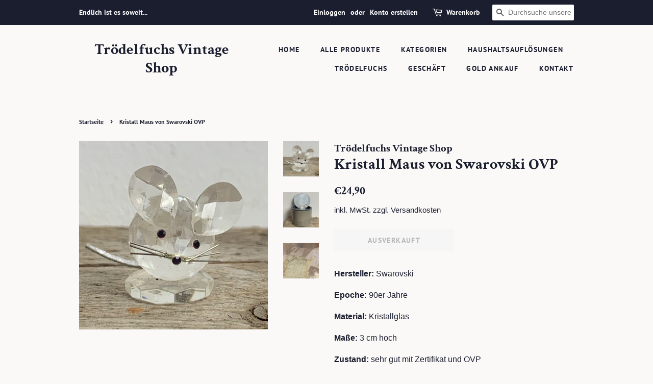

--- FILE ---
content_type: text/html; charset=utf-8
request_url: https://troedelfuchs.de/products/kristall-maus-von-swarovski-ovp
body_size: 29941
content:
<!doctype html>
<html class="no-js" lang="de">
<head>

  <!-- Basic page needs ================================================== -->
  <meta charset="utf-8">
  <meta http-equiv="X-UA-Compatible" content="IE=edge,chrome=1">

  
  <link rel="shortcut icon" href="//troedelfuchs.de/cdn/shop/files/favicon-32x32_6b208789-ea47-46ac-be86-66a855e874e1_32x32.png?v=1646583965" type="image/png" />
  

  <!-- Title and description ================================================== -->
  <title>
  Kristall Maus von Swarovski OVP &ndash; Trödelfuchs Vintage Shop
  </title>

  
  <meta name="description" content="Hersteller: Swarovski  Epoche: 90er Jahre  Material: Kristallglas  Maße: 3 cm hoch Zustand: sehr gut mit Zertifikat und OVP ">
  

  <!-- Social meta ================================================== -->
  <!-- /snippets/social-meta-tags.liquid -->




<meta property="og:site_name" content="Trödelfuchs Vintage Shop">
<meta property="og:url" content="https://troedelfuchs.de/products/kristall-maus-von-swarovski-ovp">
<meta property="og:title" content="Kristall Maus von Swarovski OVP">
<meta property="og:type" content="product">
<meta property="og:description" content="Hersteller: Swarovski  Epoche: 90er Jahre  Material: Kristallglas  Maße: 3 cm hoch Zustand: sehr gut mit Zertifikat und OVP ">

  <meta property="og:price:amount" content="24,90">
  <meta property="og:price:currency" content="EUR">

<meta property="og:image" content="http://troedelfuchs.de/cdn/shop/products/image_93e65108-0fed-4015-8286-7acd6708c757_1200x1200.heic?v=1674064816"><meta property="og:image" content="http://troedelfuchs.de/cdn/shop/products/image_f63a8a26-f4de-45ed-be0d-bc74c15fa290_1200x1200.heic?v=1674064819"><meta property="og:image" content="http://troedelfuchs.de/cdn/shop/products/image_3583c4a3-3882-4bd2-8bf5-5f2187449986_1200x1200.heic?v=1674064819">
<meta property="og:image:secure_url" content="https://troedelfuchs.de/cdn/shop/products/image_93e65108-0fed-4015-8286-7acd6708c757_1200x1200.heic?v=1674064816"><meta property="og:image:secure_url" content="https://troedelfuchs.de/cdn/shop/products/image_f63a8a26-f4de-45ed-be0d-bc74c15fa290_1200x1200.heic?v=1674064819"><meta property="og:image:secure_url" content="https://troedelfuchs.de/cdn/shop/products/image_3583c4a3-3882-4bd2-8bf5-5f2187449986_1200x1200.heic?v=1674064819">


<meta name="twitter:card" content="summary_large_image">
<meta name="twitter:title" content="Kristall Maus von Swarovski OVP">
<meta name="twitter:description" content="Hersteller: Swarovski  Epoche: 90er Jahre  Material: Kristallglas  Maße: 3 cm hoch Zustand: sehr gut mit Zertifikat und OVP ">


  <!-- Helpers ================================================== -->
  <link rel="canonical" href="https://troedelfuchs.de/products/kristall-maus-von-swarovski-ovp">
  <meta name="viewport" content="width=device-width,initial-scale=1">
  <meta name="theme-color" content="#1b1e2f">

  <!-- CSS ================================================== -->
  <link href="//troedelfuchs.de/cdn/shop/t/9/assets/timber.scss.css?v=85330274204241555241759335470" rel="stylesheet" type="text/css" media="all" />
  <link href="//troedelfuchs.de/cdn/shop/t/9/assets/theme.scss.css?v=116990169842315204391759335468" rel="stylesheet" type="text/css" media="all" />
  <style data-shopify>
  :root {
    --color-body-text: #1b1e2f;
    --color-body: #faf9f7;
  }
</style>


  <script>
    window.theme = window.theme || {};

    var theme = {
      strings: {
        addToCart: "In den Warenkorb legen",
        soldOut: "Ausverkauft",
        unavailable: "Nicht verfügbar",
        zoomClose: "Schließen (Esc)",
        zoomPrev: "Vorige (Linke Pfeiltaste)",
        zoomNext: "Nächste (Rechte Pfeiltaste)",
        addressError: "Kann die Adresse nicht finden",
        addressNoResults: "Keine Ergebnisse für diese Adresse",
        addressQueryLimit: "Du hast die Nutzungsgrenze der Google-API überschritten. Du solltest über ein Upgrade auf einen \u003ca href=\"https:\/\/developers.google.com\/maps\/premium\/usage-limits\"\u003ePremium-Plan\u003c\/a\u003e nachdenken.",
        authError: "Es gab ein Problem bei Google Maps API Konto zu authentifizieren."
      },
      settings: {
        // Adding some settings to allow the editor to update correctly when they are changed
        enableWideLayout: false,
        typeAccentTransform: true,
        typeAccentSpacing: true,
        baseFontSize: '16px',
        headerBaseFontSize: '30px',
        accentFontSize: '14px'
      },
      variables: {
        mediaQueryMedium: 'screen and (max-width: 768px)',
        bpSmall: false
      },
      moneyFormat: "€{{amount_with_comma_separator}}"
    };document.documentElement.className = document.documentElement.className.replace('no-js', 'supports-js');
  </script>

  <!-- Header hook for plugins ================================================== -->
  <script>window.performance && window.performance.mark && window.performance.mark('shopify.content_for_header.start');</script><meta id="shopify-digital-wallet" name="shopify-digital-wallet" content="/60602745027/digital_wallets/dialog">
<meta name="shopify-checkout-api-token" content="0d8e29edb55e326f4895942bafd56844">
<meta id="in-context-paypal-metadata" data-shop-id="60602745027" data-venmo-supported="false" data-environment="production" data-locale="de_DE" data-paypal-v4="true" data-currency="EUR">
<link rel="alternate" type="application/json+oembed" href="https://troedelfuchs.de/products/kristall-maus-von-swarovski-ovp.oembed">
<script async="async" src="/checkouts/internal/preloads.js?locale=de-DE"></script>
<link rel="preconnect" href="https://shop.app" crossorigin="anonymous">
<script async="async" src="https://shop.app/checkouts/internal/preloads.js?locale=de-DE&shop_id=60602745027" crossorigin="anonymous"></script>
<script id="apple-pay-shop-capabilities" type="application/json">{"shopId":60602745027,"countryCode":"DE","currencyCode":"EUR","merchantCapabilities":["supports3DS"],"merchantId":"gid:\/\/shopify\/Shop\/60602745027","merchantName":"Trödelfuchs Vintage Shop","requiredBillingContactFields":["postalAddress","email"],"requiredShippingContactFields":["postalAddress","email"],"shippingType":"shipping","supportedNetworks":["visa","maestro","masterCard","amex"],"total":{"type":"pending","label":"Trödelfuchs Vintage Shop","amount":"1.00"},"shopifyPaymentsEnabled":true,"supportsSubscriptions":true}</script>
<script id="shopify-features" type="application/json">{"accessToken":"0d8e29edb55e326f4895942bafd56844","betas":["rich-media-storefront-analytics"],"domain":"troedelfuchs.de","predictiveSearch":true,"shopId":60602745027,"locale":"de"}</script>
<script>var Shopify = Shopify || {};
Shopify.shop = "troedelfuchs-shop.myshopify.com";
Shopify.locale = "de";
Shopify.currency = {"active":"EUR","rate":"1.0"};
Shopify.country = "DE";
Shopify.theme = {"name":"Kopie von Trödelfuchs-Shop","id":144679305480,"schema_name":"Minimal","schema_version":"12.6.1","theme_store_id":380,"role":"main"};
Shopify.theme.handle = "null";
Shopify.theme.style = {"id":null,"handle":null};
Shopify.cdnHost = "troedelfuchs.de/cdn";
Shopify.routes = Shopify.routes || {};
Shopify.routes.root = "/";</script>
<script type="module">!function(o){(o.Shopify=o.Shopify||{}).modules=!0}(window);</script>
<script>!function(o){function n(){var o=[];function n(){o.push(Array.prototype.slice.apply(arguments))}return n.q=o,n}var t=o.Shopify=o.Shopify||{};t.loadFeatures=n(),t.autoloadFeatures=n()}(window);</script>
<script>
  window.ShopifyPay = window.ShopifyPay || {};
  window.ShopifyPay.apiHost = "shop.app\/pay";
  window.ShopifyPay.redirectState = null;
</script>
<script id="shop-js-analytics" type="application/json">{"pageType":"product"}</script>
<script defer="defer" async type="module" src="//troedelfuchs.de/cdn/shopifycloud/shop-js/modules/v2/client.init-shop-cart-sync_XknANqpX.de.esm.js"></script>
<script defer="defer" async type="module" src="//troedelfuchs.de/cdn/shopifycloud/shop-js/modules/v2/chunk.common_DvdeXi9P.esm.js"></script>
<script type="module">
  await import("//troedelfuchs.de/cdn/shopifycloud/shop-js/modules/v2/client.init-shop-cart-sync_XknANqpX.de.esm.js");
await import("//troedelfuchs.de/cdn/shopifycloud/shop-js/modules/v2/chunk.common_DvdeXi9P.esm.js");

  window.Shopify.SignInWithShop?.initShopCartSync?.({"fedCMEnabled":true,"windoidEnabled":true});

</script>
<script>
  window.Shopify = window.Shopify || {};
  if (!window.Shopify.featureAssets) window.Shopify.featureAssets = {};
  window.Shopify.featureAssets['shop-js'] = {"shop-cart-sync":["modules/v2/client.shop-cart-sync_D9JQGxjh.de.esm.js","modules/v2/chunk.common_DvdeXi9P.esm.js"],"init-fed-cm":["modules/v2/client.init-fed-cm_DMo35JdQ.de.esm.js","modules/v2/chunk.common_DvdeXi9P.esm.js"],"init-windoid":["modules/v2/client.init-windoid_B3VvhkL7.de.esm.js","modules/v2/chunk.common_DvdeXi9P.esm.js"],"shop-cash-offers":["modules/v2/client.shop-cash-offers_CYQv6hn3.de.esm.js","modules/v2/chunk.common_DvdeXi9P.esm.js","modules/v2/chunk.modal_CkJq5XGD.esm.js"],"shop-button":["modules/v2/client.shop-button_Baq_RTkq.de.esm.js","modules/v2/chunk.common_DvdeXi9P.esm.js"],"init-shop-email-lookup-coordinator":["modules/v2/client.init-shop-email-lookup-coordinator_Bz_MA9Op.de.esm.js","modules/v2/chunk.common_DvdeXi9P.esm.js"],"shop-toast-manager":["modules/v2/client.shop-toast-manager_DCWfOqRF.de.esm.js","modules/v2/chunk.common_DvdeXi9P.esm.js"],"shop-login-button":["modules/v2/client.shop-login-button_caaxNUOr.de.esm.js","modules/v2/chunk.common_DvdeXi9P.esm.js","modules/v2/chunk.modal_CkJq5XGD.esm.js"],"avatar":["modules/v2/client.avatar_BTnouDA3.de.esm.js"],"init-shop-cart-sync":["modules/v2/client.init-shop-cart-sync_XknANqpX.de.esm.js","modules/v2/chunk.common_DvdeXi9P.esm.js"],"pay-button":["modules/v2/client.pay-button_CKXSOdRt.de.esm.js","modules/v2/chunk.common_DvdeXi9P.esm.js"],"init-shop-for-new-customer-accounts":["modules/v2/client.init-shop-for-new-customer-accounts_CbyP-mMl.de.esm.js","modules/v2/client.shop-login-button_caaxNUOr.de.esm.js","modules/v2/chunk.common_DvdeXi9P.esm.js","modules/v2/chunk.modal_CkJq5XGD.esm.js"],"init-customer-accounts-sign-up":["modules/v2/client.init-customer-accounts-sign-up_CDG_EMX9.de.esm.js","modules/v2/client.shop-login-button_caaxNUOr.de.esm.js","modules/v2/chunk.common_DvdeXi9P.esm.js","modules/v2/chunk.modal_CkJq5XGD.esm.js"],"shop-follow-button":["modules/v2/client.shop-follow-button_DKjGFHnv.de.esm.js","modules/v2/chunk.common_DvdeXi9P.esm.js","modules/v2/chunk.modal_CkJq5XGD.esm.js"],"checkout-modal":["modules/v2/client.checkout-modal_DiCgWgoC.de.esm.js","modules/v2/chunk.common_DvdeXi9P.esm.js","modules/v2/chunk.modal_CkJq5XGD.esm.js"],"init-customer-accounts":["modules/v2/client.init-customer-accounts_CBDBRCw9.de.esm.js","modules/v2/client.shop-login-button_caaxNUOr.de.esm.js","modules/v2/chunk.common_DvdeXi9P.esm.js","modules/v2/chunk.modal_CkJq5XGD.esm.js"],"lead-capture":["modules/v2/client.lead-capture_ASe7qa-m.de.esm.js","modules/v2/chunk.common_DvdeXi9P.esm.js","modules/v2/chunk.modal_CkJq5XGD.esm.js"],"shop-login":["modules/v2/client.shop-login_Cve_5msa.de.esm.js","modules/v2/chunk.common_DvdeXi9P.esm.js","modules/v2/chunk.modal_CkJq5XGD.esm.js"],"payment-terms":["modules/v2/client.payment-terms_D0YjRyyK.de.esm.js","modules/v2/chunk.common_DvdeXi9P.esm.js","modules/v2/chunk.modal_CkJq5XGD.esm.js"]};
</script>
<script>(function() {
  var isLoaded = false;
  function asyncLoad() {
    if (isLoaded) return;
    isLoaded = true;
    var urls = ["https:\/\/static2.rapidsearch.dev\/resultpage.js?shop=troedelfuchs-shop.myshopify.com"];
    for (var i = 0; i < urls.length; i++) {
      var s = document.createElement('script');
      s.type = 'text/javascript';
      s.async = true;
      s.src = urls[i];
      var x = document.getElementsByTagName('script')[0];
      x.parentNode.insertBefore(s, x);
    }
  };
  if(window.attachEvent) {
    window.attachEvent('onload', asyncLoad);
  } else {
    window.addEventListener('load', asyncLoad, false);
  }
})();</script>
<script id="__st">var __st={"a":60602745027,"offset":3600,"reqid":"44945227-fc9c-4e6a-913e-ea6b99f6b8c4-1768885651","pageurl":"troedelfuchs.de\/products\/kristall-maus-von-swarovski-ovp","u":"4a951c1d519d","p":"product","rtyp":"product","rid":8106545217800};</script>
<script>window.ShopifyPaypalV4VisibilityTracking = true;</script>
<script id="form-persister">!function(){'use strict';const t='contact',e='new_comment',n=[[t,t],['blogs',e],['comments',e],[t,'customer']],o='password',r='form_key',c=['recaptcha-v3-token','g-recaptcha-response','h-captcha-response',o],s=()=>{try{return window.sessionStorage}catch{return}},i='__shopify_v',u=t=>t.elements[r],a=function(){const t=[...n].map((([t,e])=>`form[action*='/${t}']:not([data-nocaptcha='true']) input[name='form_type'][value='${e}']`)).join(',');var e;return e=t,()=>e?[...document.querySelectorAll(e)].map((t=>t.form)):[]}();function m(t){const e=u(t);a().includes(t)&&(!e||!e.value)&&function(t){try{if(!s())return;!function(t){const e=s();if(!e)return;const n=u(t);if(!n)return;const o=n.value;o&&e.removeItem(o)}(t);const e=Array.from(Array(32),(()=>Math.random().toString(36)[2])).join('');!function(t,e){u(t)||t.append(Object.assign(document.createElement('input'),{type:'hidden',name:r})),t.elements[r].value=e}(t,e),function(t,e){const n=s();if(!n)return;const r=[...t.querySelectorAll(`input[type='${o}']`)].map((({name:t})=>t)),u=[...c,...r],a={};for(const[o,c]of new FormData(t).entries())u.includes(o)||(a[o]=c);n.setItem(e,JSON.stringify({[i]:1,action:t.action,data:a}))}(t,e)}catch(e){console.error('failed to persist form',e)}}(t)}const f=t=>{if('true'===t.dataset.persistBound)return;const e=function(t,e){const n=function(t){return'function'==typeof t.submit?t.submit:HTMLFormElement.prototype.submit}(t).bind(t);return function(){let t;return()=>{t||(t=!0,(()=>{try{e(),n()}catch(t){(t=>{console.error('form submit failed',t)})(t)}})(),setTimeout((()=>t=!1),250))}}()}(t,(()=>{m(t)}));!function(t,e){if('function'==typeof t.submit&&'function'==typeof e)try{t.submit=e}catch{}}(t,e),t.addEventListener('submit',(t=>{t.preventDefault(),e()})),t.dataset.persistBound='true'};!function(){function t(t){const e=(t=>{const e=t.target;return e instanceof HTMLFormElement?e:e&&e.form})(t);e&&m(e)}document.addEventListener('submit',t),document.addEventListener('DOMContentLoaded',(()=>{const e=a();for(const t of e)f(t);var n;n=document.body,new window.MutationObserver((t=>{for(const e of t)if('childList'===e.type&&e.addedNodes.length)for(const t of e.addedNodes)1===t.nodeType&&'FORM'===t.tagName&&a().includes(t)&&f(t)})).observe(n,{childList:!0,subtree:!0,attributes:!1}),document.removeEventListener('submit',t)}))}()}();</script>
<script integrity="sha256-4kQ18oKyAcykRKYeNunJcIwy7WH5gtpwJnB7kiuLZ1E=" data-source-attribution="shopify.loadfeatures" defer="defer" src="//troedelfuchs.de/cdn/shopifycloud/storefront/assets/storefront/load_feature-a0a9edcb.js" crossorigin="anonymous"></script>
<script crossorigin="anonymous" defer="defer" src="//troedelfuchs.de/cdn/shopifycloud/storefront/assets/shopify_pay/storefront-65b4c6d7.js?v=20250812"></script>
<script data-source-attribution="shopify.dynamic_checkout.dynamic.init">var Shopify=Shopify||{};Shopify.PaymentButton=Shopify.PaymentButton||{isStorefrontPortableWallets:!0,init:function(){window.Shopify.PaymentButton.init=function(){};var t=document.createElement("script");t.src="https://troedelfuchs.de/cdn/shopifycloud/portable-wallets/latest/portable-wallets.de.js",t.type="module",document.head.appendChild(t)}};
</script>
<script data-source-attribution="shopify.dynamic_checkout.buyer_consent">
  function portableWalletsHideBuyerConsent(e){var t=document.getElementById("shopify-buyer-consent"),n=document.getElementById("shopify-subscription-policy-button");t&&n&&(t.classList.add("hidden"),t.setAttribute("aria-hidden","true"),n.removeEventListener("click",e))}function portableWalletsShowBuyerConsent(e){var t=document.getElementById("shopify-buyer-consent"),n=document.getElementById("shopify-subscription-policy-button");t&&n&&(t.classList.remove("hidden"),t.removeAttribute("aria-hidden"),n.addEventListener("click",e))}window.Shopify?.PaymentButton&&(window.Shopify.PaymentButton.hideBuyerConsent=portableWalletsHideBuyerConsent,window.Shopify.PaymentButton.showBuyerConsent=portableWalletsShowBuyerConsent);
</script>
<script>
  function portableWalletsCleanup(e){e&&e.src&&console.error("Failed to load portable wallets script "+e.src);var t=document.querySelectorAll("shopify-accelerated-checkout .shopify-payment-button__skeleton, shopify-accelerated-checkout-cart .wallet-cart-button__skeleton"),e=document.getElementById("shopify-buyer-consent");for(let e=0;e<t.length;e++)t[e].remove();e&&e.remove()}function portableWalletsNotLoadedAsModule(e){e instanceof ErrorEvent&&"string"==typeof e.message&&e.message.includes("import.meta")&&"string"==typeof e.filename&&e.filename.includes("portable-wallets")&&(window.removeEventListener("error",portableWalletsNotLoadedAsModule),window.Shopify.PaymentButton.failedToLoad=e,"loading"===document.readyState?document.addEventListener("DOMContentLoaded",window.Shopify.PaymentButton.init):window.Shopify.PaymentButton.init())}window.addEventListener("error",portableWalletsNotLoadedAsModule);
</script>

<script type="module" src="https://troedelfuchs.de/cdn/shopifycloud/portable-wallets/latest/portable-wallets.de.js" onError="portableWalletsCleanup(this)" crossorigin="anonymous"></script>
<script nomodule>
  document.addEventListener("DOMContentLoaded", portableWalletsCleanup);
</script>

<script id='scb4127' type='text/javascript' async='' src='https://troedelfuchs.de/cdn/shopifycloud/privacy-banner/storefront-banner.js'></script><link id="shopify-accelerated-checkout-styles" rel="stylesheet" media="screen" href="https://troedelfuchs.de/cdn/shopifycloud/portable-wallets/latest/accelerated-checkout-backwards-compat.css" crossorigin="anonymous">
<style id="shopify-accelerated-checkout-cart">
        #shopify-buyer-consent {
  margin-top: 1em;
  display: inline-block;
  width: 100%;
}

#shopify-buyer-consent.hidden {
  display: none;
}

#shopify-subscription-policy-button {
  background: none;
  border: none;
  padding: 0;
  text-decoration: underline;
  font-size: inherit;
  cursor: pointer;
}

#shopify-subscription-policy-button::before {
  box-shadow: none;
}

      </style>

<script>window.performance && window.performance.mark && window.performance.mark('shopify.content_for_header.end');</script>

  <script src="//troedelfuchs.de/cdn/shop/t/9/assets/jquery-2.2.3.min.js?v=58211863146907186831697891907" type="text/javascript"></script>

  <script src="//troedelfuchs.de/cdn/shop/t/9/assets/lazysizes.min.js?v=155223123402716617051697891907" async="async"></script>

  
  

  


  <script type="text/javascript">
    window.RapidSearchAdmin = false;
  </script>


<link href="https://monorail-edge.shopifysvc.com" rel="dns-prefetch">
<script>(function(){if ("sendBeacon" in navigator && "performance" in window) {try {var session_token_from_headers = performance.getEntriesByType('navigation')[0].serverTiming.find(x => x.name == '_s').description;} catch {var session_token_from_headers = undefined;}var session_cookie_matches = document.cookie.match(/_shopify_s=([^;]*)/);var session_token_from_cookie = session_cookie_matches && session_cookie_matches.length === 2 ? session_cookie_matches[1] : "";var session_token = session_token_from_headers || session_token_from_cookie || "";function handle_abandonment_event(e) {var entries = performance.getEntries().filter(function(entry) {return /monorail-edge.shopifysvc.com/.test(entry.name);});if (!window.abandonment_tracked && entries.length === 0) {window.abandonment_tracked = true;var currentMs = Date.now();var navigation_start = performance.timing.navigationStart;var payload = {shop_id: 60602745027,url: window.location.href,navigation_start,duration: currentMs - navigation_start,session_token,page_type: "product"};window.navigator.sendBeacon("https://monorail-edge.shopifysvc.com/v1/produce", JSON.stringify({schema_id: "online_store_buyer_site_abandonment/1.1",payload: payload,metadata: {event_created_at_ms: currentMs,event_sent_at_ms: currentMs}}));}}window.addEventListener('pagehide', handle_abandonment_event);}}());</script>
<script id="web-pixels-manager-setup">(function e(e,d,r,n,o){if(void 0===o&&(o={}),!Boolean(null===(a=null===(i=window.Shopify)||void 0===i?void 0:i.analytics)||void 0===a?void 0:a.replayQueue)){var i,a;window.Shopify=window.Shopify||{};var t=window.Shopify;t.analytics=t.analytics||{};var s=t.analytics;s.replayQueue=[],s.publish=function(e,d,r){return s.replayQueue.push([e,d,r]),!0};try{self.performance.mark("wpm:start")}catch(e){}var l=function(){var e={modern:/Edge?\/(1{2}[4-9]|1[2-9]\d|[2-9]\d{2}|\d{4,})\.\d+(\.\d+|)|Firefox\/(1{2}[4-9]|1[2-9]\d|[2-9]\d{2}|\d{4,})\.\d+(\.\d+|)|Chrom(ium|e)\/(9{2}|\d{3,})\.\d+(\.\d+|)|(Maci|X1{2}).+ Version\/(15\.\d+|(1[6-9]|[2-9]\d|\d{3,})\.\d+)([,.]\d+|)( \(\w+\)|)( Mobile\/\w+|) Safari\/|Chrome.+OPR\/(9{2}|\d{3,})\.\d+\.\d+|(CPU[ +]OS|iPhone[ +]OS|CPU[ +]iPhone|CPU IPhone OS|CPU iPad OS)[ +]+(15[._]\d+|(1[6-9]|[2-9]\d|\d{3,})[._]\d+)([._]\d+|)|Android:?[ /-](13[3-9]|1[4-9]\d|[2-9]\d{2}|\d{4,})(\.\d+|)(\.\d+|)|Android.+Firefox\/(13[5-9]|1[4-9]\d|[2-9]\d{2}|\d{4,})\.\d+(\.\d+|)|Android.+Chrom(ium|e)\/(13[3-9]|1[4-9]\d|[2-9]\d{2}|\d{4,})\.\d+(\.\d+|)|SamsungBrowser\/([2-9]\d|\d{3,})\.\d+/,legacy:/Edge?\/(1[6-9]|[2-9]\d|\d{3,})\.\d+(\.\d+|)|Firefox\/(5[4-9]|[6-9]\d|\d{3,})\.\d+(\.\d+|)|Chrom(ium|e)\/(5[1-9]|[6-9]\d|\d{3,})\.\d+(\.\d+|)([\d.]+$|.*Safari\/(?![\d.]+ Edge\/[\d.]+$))|(Maci|X1{2}).+ Version\/(10\.\d+|(1[1-9]|[2-9]\d|\d{3,})\.\d+)([,.]\d+|)( \(\w+\)|)( Mobile\/\w+|) Safari\/|Chrome.+OPR\/(3[89]|[4-9]\d|\d{3,})\.\d+\.\d+|(CPU[ +]OS|iPhone[ +]OS|CPU[ +]iPhone|CPU IPhone OS|CPU iPad OS)[ +]+(10[._]\d+|(1[1-9]|[2-9]\d|\d{3,})[._]\d+)([._]\d+|)|Android:?[ /-](13[3-9]|1[4-9]\d|[2-9]\d{2}|\d{4,})(\.\d+|)(\.\d+|)|Mobile Safari.+OPR\/([89]\d|\d{3,})\.\d+\.\d+|Android.+Firefox\/(13[5-9]|1[4-9]\d|[2-9]\d{2}|\d{4,})\.\d+(\.\d+|)|Android.+Chrom(ium|e)\/(13[3-9]|1[4-9]\d|[2-9]\d{2}|\d{4,})\.\d+(\.\d+|)|Android.+(UC? ?Browser|UCWEB|U3)[ /]?(15\.([5-9]|\d{2,})|(1[6-9]|[2-9]\d|\d{3,})\.\d+)\.\d+|SamsungBrowser\/(5\.\d+|([6-9]|\d{2,})\.\d+)|Android.+MQ{2}Browser\/(14(\.(9|\d{2,})|)|(1[5-9]|[2-9]\d|\d{3,})(\.\d+|))(\.\d+|)|K[Aa][Ii]OS\/(3\.\d+|([4-9]|\d{2,})\.\d+)(\.\d+|)/},d=e.modern,r=e.legacy,n=navigator.userAgent;return n.match(d)?"modern":n.match(r)?"legacy":"unknown"}(),u="modern"===l?"modern":"legacy",c=(null!=n?n:{modern:"",legacy:""})[u],f=function(e){return[e.baseUrl,"/wpm","/b",e.hashVersion,"modern"===e.buildTarget?"m":"l",".js"].join("")}({baseUrl:d,hashVersion:r,buildTarget:u}),m=function(e){var d=e.version,r=e.bundleTarget,n=e.surface,o=e.pageUrl,i=e.monorailEndpoint;return{emit:function(e){var a=e.status,t=e.errorMsg,s=(new Date).getTime(),l=JSON.stringify({metadata:{event_sent_at_ms:s},events:[{schema_id:"web_pixels_manager_load/3.1",payload:{version:d,bundle_target:r,page_url:o,status:a,surface:n,error_msg:t},metadata:{event_created_at_ms:s}}]});if(!i)return console&&console.warn&&console.warn("[Web Pixels Manager] No Monorail endpoint provided, skipping logging."),!1;try{return self.navigator.sendBeacon.bind(self.navigator)(i,l)}catch(e){}var u=new XMLHttpRequest;try{return u.open("POST",i,!0),u.setRequestHeader("Content-Type","text/plain"),u.send(l),!0}catch(e){return console&&console.warn&&console.warn("[Web Pixels Manager] Got an unhandled error while logging to Monorail."),!1}}}}({version:r,bundleTarget:l,surface:e.surface,pageUrl:self.location.href,monorailEndpoint:e.monorailEndpoint});try{o.browserTarget=l,function(e){var d=e.src,r=e.async,n=void 0===r||r,o=e.onload,i=e.onerror,a=e.sri,t=e.scriptDataAttributes,s=void 0===t?{}:t,l=document.createElement("script"),u=document.querySelector("head"),c=document.querySelector("body");if(l.async=n,l.src=d,a&&(l.integrity=a,l.crossOrigin="anonymous"),s)for(var f in s)if(Object.prototype.hasOwnProperty.call(s,f))try{l.dataset[f]=s[f]}catch(e){}if(o&&l.addEventListener("load",o),i&&l.addEventListener("error",i),u)u.appendChild(l);else{if(!c)throw new Error("Did not find a head or body element to append the script");c.appendChild(l)}}({src:f,async:!0,onload:function(){if(!function(){var e,d;return Boolean(null===(d=null===(e=window.Shopify)||void 0===e?void 0:e.analytics)||void 0===d?void 0:d.initialized)}()){var d=window.webPixelsManager.init(e)||void 0;if(d){var r=window.Shopify.analytics;r.replayQueue.forEach((function(e){var r=e[0],n=e[1],o=e[2];d.publishCustomEvent(r,n,o)})),r.replayQueue=[],r.publish=d.publishCustomEvent,r.visitor=d.visitor,r.initialized=!0}}},onerror:function(){return m.emit({status:"failed",errorMsg:"".concat(f," has failed to load")})},sri:function(e){var d=/^sha384-[A-Za-z0-9+/=]+$/;return"string"==typeof e&&d.test(e)}(c)?c:"",scriptDataAttributes:o}),m.emit({status:"loading"})}catch(e){m.emit({status:"failed",errorMsg:(null==e?void 0:e.message)||"Unknown error"})}}})({shopId: 60602745027,storefrontBaseUrl: "https://troedelfuchs.de",extensionsBaseUrl: "https://extensions.shopifycdn.com/cdn/shopifycloud/web-pixels-manager",monorailEndpoint: "https://monorail-edge.shopifysvc.com/unstable/produce_batch",surface: "storefront-renderer",enabledBetaFlags: ["2dca8a86"],webPixelsConfigList: [{"id":"2410283272","configuration":"{\"storeId\":\"troedelfuchs-shop.myshopify.com\"}","eventPayloadVersion":"v1","runtimeContext":"STRICT","scriptVersion":"e7ff4835c2df0be089f361b898b8b040","type":"APP","apiClientId":3440817,"privacyPurposes":["ANALYTICS"],"dataSharingAdjustments":{"protectedCustomerApprovalScopes":["read_customer_personal_data"]}},{"id":"173834504","eventPayloadVersion":"v1","runtimeContext":"LAX","scriptVersion":"1","type":"CUSTOM","privacyPurposes":["ANALYTICS"],"name":"Google Analytics tag (migrated)"},{"id":"shopify-app-pixel","configuration":"{}","eventPayloadVersion":"v1","runtimeContext":"STRICT","scriptVersion":"0450","apiClientId":"shopify-pixel","type":"APP","privacyPurposes":["ANALYTICS","MARKETING"]},{"id":"shopify-custom-pixel","eventPayloadVersion":"v1","runtimeContext":"LAX","scriptVersion":"0450","apiClientId":"shopify-pixel","type":"CUSTOM","privacyPurposes":["ANALYTICS","MARKETING"]}],isMerchantRequest: false,initData: {"shop":{"name":"Trödelfuchs Vintage Shop","paymentSettings":{"currencyCode":"EUR"},"myshopifyDomain":"troedelfuchs-shop.myshopify.com","countryCode":"DE","storefrontUrl":"https:\/\/troedelfuchs.de"},"customer":null,"cart":null,"checkout":null,"productVariants":[{"price":{"amount":24.9,"currencyCode":"EUR"},"product":{"title":"Kristall Maus von Swarovski OVP","vendor":"Trödelfuchs Vintage Shop","id":"8106545217800","untranslatedTitle":"Kristall Maus von Swarovski OVP","url":"\/products\/kristall-maus-von-swarovski-ovp","type":""},"id":"43993446351112","image":{"src":"\/\/troedelfuchs.de\/cdn\/shop\/products\/image_93e65108-0fed-4015-8286-7acd6708c757.heic?v=1674064816"},"sku":"","title":"Default Title","untranslatedTitle":"Default Title"}],"purchasingCompany":null},},"https://troedelfuchs.de/cdn","fcfee988w5aeb613cpc8e4bc33m6693e112",{"modern":"","legacy":""},{"shopId":"60602745027","storefrontBaseUrl":"https:\/\/troedelfuchs.de","extensionBaseUrl":"https:\/\/extensions.shopifycdn.com\/cdn\/shopifycloud\/web-pixels-manager","surface":"storefront-renderer","enabledBetaFlags":"[\"2dca8a86\"]","isMerchantRequest":"false","hashVersion":"fcfee988w5aeb613cpc8e4bc33m6693e112","publish":"custom","events":"[[\"page_viewed\",{}],[\"product_viewed\",{\"productVariant\":{\"price\":{\"amount\":24.9,\"currencyCode\":\"EUR\"},\"product\":{\"title\":\"Kristall Maus von Swarovski OVP\",\"vendor\":\"Trödelfuchs Vintage Shop\",\"id\":\"8106545217800\",\"untranslatedTitle\":\"Kristall Maus von Swarovski OVP\",\"url\":\"\/products\/kristall-maus-von-swarovski-ovp\",\"type\":\"\"},\"id\":\"43993446351112\",\"image\":{\"src\":\"\/\/troedelfuchs.de\/cdn\/shop\/products\/image_93e65108-0fed-4015-8286-7acd6708c757.heic?v=1674064816\"},\"sku\":\"\",\"title\":\"Default Title\",\"untranslatedTitle\":\"Default Title\"}}]]"});</script><script>
  window.ShopifyAnalytics = window.ShopifyAnalytics || {};
  window.ShopifyAnalytics.meta = window.ShopifyAnalytics.meta || {};
  window.ShopifyAnalytics.meta.currency = 'EUR';
  var meta = {"product":{"id":8106545217800,"gid":"gid:\/\/shopify\/Product\/8106545217800","vendor":"Trödelfuchs Vintage Shop","type":"","handle":"kristall-maus-von-swarovski-ovp","variants":[{"id":43993446351112,"price":2490,"name":"Kristall Maus von Swarovski OVP","public_title":null,"sku":""}],"remote":false},"page":{"pageType":"product","resourceType":"product","resourceId":8106545217800,"requestId":"44945227-fc9c-4e6a-913e-ea6b99f6b8c4-1768885651"}};
  for (var attr in meta) {
    window.ShopifyAnalytics.meta[attr] = meta[attr];
  }
</script>
<script class="analytics">
  (function () {
    var customDocumentWrite = function(content) {
      var jquery = null;

      if (window.jQuery) {
        jquery = window.jQuery;
      } else if (window.Checkout && window.Checkout.$) {
        jquery = window.Checkout.$;
      }

      if (jquery) {
        jquery('body').append(content);
      }
    };

    var hasLoggedConversion = function(token) {
      if (token) {
        return document.cookie.indexOf('loggedConversion=' + token) !== -1;
      }
      return false;
    }

    var setCookieIfConversion = function(token) {
      if (token) {
        var twoMonthsFromNow = new Date(Date.now());
        twoMonthsFromNow.setMonth(twoMonthsFromNow.getMonth() + 2);

        document.cookie = 'loggedConversion=' + token + '; expires=' + twoMonthsFromNow;
      }
    }

    var trekkie = window.ShopifyAnalytics.lib = window.trekkie = window.trekkie || [];
    if (trekkie.integrations) {
      return;
    }
    trekkie.methods = [
      'identify',
      'page',
      'ready',
      'track',
      'trackForm',
      'trackLink'
    ];
    trekkie.factory = function(method) {
      return function() {
        var args = Array.prototype.slice.call(arguments);
        args.unshift(method);
        trekkie.push(args);
        return trekkie;
      };
    };
    for (var i = 0; i < trekkie.methods.length; i++) {
      var key = trekkie.methods[i];
      trekkie[key] = trekkie.factory(key);
    }
    trekkie.load = function(config) {
      trekkie.config = config || {};
      trekkie.config.initialDocumentCookie = document.cookie;
      var first = document.getElementsByTagName('script')[0];
      var script = document.createElement('script');
      script.type = 'text/javascript';
      script.onerror = function(e) {
        var scriptFallback = document.createElement('script');
        scriptFallback.type = 'text/javascript';
        scriptFallback.onerror = function(error) {
                var Monorail = {
      produce: function produce(monorailDomain, schemaId, payload) {
        var currentMs = new Date().getTime();
        var event = {
          schema_id: schemaId,
          payload: payload,
          metadata: {
            event_created_at_ms: currentMs,
            event_sent_at_ms: currentMs
          }
        };
        return Monorail.sendRequest("https://" + monorailDomain + "/v1/produce", JSON.stringify(event));
      },
      sendRequest: function sendRequest(endpointUrl, payload) {
        // Try the sendBeacon API
        if (window && window.navigator && typeof window.navigator.sendBeacon === 'function' && typeof window.Blob === 'function' && !Monorail.isIos12()) {
          var blobData = new window.Blob([payload], {
            type: 'text/plain'
          });

          if (window.navigator.sendBeacon(endpointUrl, blobData)) {
            return true;
          } // sendBeacon was not successful

        } // XHR beacon

        var xhr = new XMLHttpRequest();

        try {
          xhr.open('POST', endpointUrl);
          xhr.setRequestHeader('Content-Type', 'text/plain');
          xhr.send(payload);
        } catch (e) {
          console.log(e);
        }

        return false;
      },
      isIos12: function isIos12() {
        return window.navigator.userAgent.lastIndexOf('iPhone; CPU iPhone OS 12_') !== -1 || window.navigator.userAgent.lastIndexOf('iPad; CPU OS 12_') !== -1;
      }
    };
    Monorail.produce('monorail-edge.shopifysvc.com',
      'trekkie_storefront_load_errors/1.1',
      {shop_id: 60602745027,
      theme_id: 144679305480,
      app_name: "storefront",
      context_url: window.location.href,
      source_url: "//troedelfuchs.de/cdn/s/trekkie.storefront.cd680fe47e6c39ca5d5df5f0a32d569bc48c0f27.min.js"});

        };
        scriptFallback.async = true;
        scriptFallback.src = '//troedelfuchs.de/cdn/s/trekkie.storefront.cd680fe47e6c39ca5d5df5f0a32d569bc48c0f27.min.js';
        first.parentNode.insertBefore(scriptFallback, first);
      };
      script.async = true;
      script.src = '//troedelfuchs.de/cdn/s/trekkie.storefront.cd680fe47e6c39ca5d5df5f0a32d569bc48c0f27.min.js';
      first.parentNode.insertBefore(script, first);
    };
    trekkie.load(
      {"Trekkie":{"appName":"storefront","development":false,"defaultAttributes":{"shopId":60602745027,"isMerchantRequest":null,"themeId":144679305480,"themeCityHash":"3590444515531918843","contentLanguage":"de","currency":"EUR","eventMetadataId":"d0fdba24-88bd-41de-93c2-4f68f753bfd4"},"isServerSideCookieWritingEnabled":true,"monorailRegion":"shop_domain","enabledBetaFlags":["65f19447"]},"Session Attribution":{},"S2S":{"facebookCapiEnabled":false,"source":"trekkie-storefront-renderer","apiClientId":580111}}
    );

    var loaded = false;
    trekkie.ready(function() {
      if (loaded) return;
      loaded = true;

      window.ShopifyAnalytics.lib = window.trekkie;

      var originalDocumentWrite = document.write;
      document.write = customDocumentWrite;
      try { window.ShopifyAnalytics.merchantGoogleAnalytics.call(this); } catch(error) {};
      document.write = originalDocumentWrite;

      window.ShopifyAnalytics.lib.page(null,{"pageType":"product","resourceType":"product","resourceId":8106545217800,"requestId":"44945227-fc9c-4e6a-913e-ea6b99f6b8c4-1768885651","shopifyEmitted":true});

      var match = window.location.pathname.match(/checkouts\/(.+)\/(thank_you|post_purchase)/)
      var token = match? match[1]: undefined;
      if (!hasLoggedConversion(token)) {
        setCookieIfConversion(token);
        window.ShopifyAnalytics.lib.track("Viewed Product",{"currency":"EUR","variantId":43993446351112,"productId":8106545217800,"productGid":"gid:\/\/shopify\/Product\/8106545217800","name":"Kristall Maus von Swarovski OVP","price":"24.90","sku":"","brand":"Trödelfuchs Vintage Shop","variant":null,"category":"","nonInteraction":true,"remote":false},undefined,undefined,{"shopifyEmitted":true});
      window.ShopifyAnalytics.lib.track("monorail:\/\/trekkie_storefront_viewed_product\/1.1",{"currency":"EUR","variantId":43993446351112,"productId":8106545217800,"productGid":"gid:\/\/shopify\/Product\/8106545217800","name":"Kristall Maus von Swarovski OVP","price":"24.90","sku":"","brand":"Trödelfuchs Vintage Shop","variant":null,"category":"","nonInteraction":true,"remote":false,"referer":"https:\/\/troedelfuchs.de\/products\/kristall-maus-von-swarovski-ovp"});
      }
    });


        var eventsListenerScript = document.createElement('script');
        eventsListenerScript.async = true;
        eventsListenerScript.src = "//troedelfuchs.de/cdn/shopifycloud/storefront/assets/shop_events_listener-3da45d37.js";
        document.getElementsByTagName('head')[0].appendChild(eventsListenerScript);

})();</script>
  <script>
  if (!window.ga || (window.ga && typeof window.ga !== 'function')) {
    window.ga = function ga() {
      (window.ga.q = window.ga.q || []).push(arguments);
      if (window.Shopify && window.Shopify.analytics && typeof window.Shopify.analytics.publish === 'function') {
        window.Shopify.analytics.publish("ga_stub_called", {}, {sendTo: "google_osp_migration"});
      }
      console.error("Shopify's Google Analytics stub called with:", Array.from(arguments), "\nSee https://help.shopify.com/manual/promoting-marketing/pixels/pixel-migration#google for more information.");
    };
    if (window.Shopify && window.Shopify.analytics && typeof window.Shopify.analytics.publish === 'function') {
      window.Shopify.analytics.publish("ga_stub_initialized", {}, {sendTo: "google_osp_migration"});
    }
  }
</script>
<script
  defer
  src="https://troedelfuchs.de/cdn/shopifycloud/perf-kit/shopify-perf-kit-3.0.4.min.js"
  data-application="storefront-renderer"
  data-shop-id="60602745027"
  data-render-region="gcp-us-east1"
  data-page-type="product"
  data-theme-instance-id="144679305480"
  data-theme-name="Minimal"
  data-theme-version="12.6.1"
  data-monorail-region="shop_domain"
  data-resource-timing-sampling-rate="10"
  data-shs="true"
  data-shs-beacon="true"
  data-shs-export-with-fetch="true"
  data-shs-logs-sample-rate="1"
  data-shs-beacon-endpoint="https://troedelfuchs.de/api/collect"
></script>
</head>

<body id="kristall-maus-von-swarovski-ovp" class="template-product">

  <div id="shopify-section-header" class="shopify-section"><style>
  .logo__image-wrapper {
    max-width: 90px;
  }
  /*================= If logo is above navigation ================== */
  

  /*============ If logo is on the same line as navigation ============ */
  
    .site-header .grid--full {
      border-bottom: 1px solid #faf9f7;
      padding-bottom: 30px;
    }
  


  
    @media screen and (min-width: 769px) {
      .site-nav {
        text-align: right!important;
      }
    }
  
</style>

<div data-section-id="header" data-section-type="header-section">
  <div class="header-bar">
    <div class="wrapper medium-down--hide">
      <div class="post-large--display-table">

        
          <div class="header-bar__left post-large--display-table-cell">

            

            

            
              <div class="header-bar__module header-bar__message">
                
                  Endlich ist es soweit...
                
              </div>
            

          </div>
        

        <div class="header-bar__right post-large--display-table-cell">

          
            <ul class="header-bar__module header-bar__module--list">
              
                <li>
                  <a href="https://troedelfuchs.de/customer_authentication/redirect?locale=de&amp;region_country=DE" id="customer_login_link">Einloggen</a>
                </li>
                <li>oder</li>
                <li>
                  <a href="https://shopify.com/60602745027/account?locale=de" id="customer_register_link">Konto erstellen</a>
                </li>
              
            </ul>
          

          <div class="header-bar__module">
            <span class="header-bar__sep" aria-hidden="true"></span>
            <a href="/cart" class="cart-page-link">
              <span class="icon icon-cart header-bar__cart-icon" aria-hidden="true"></span>
            </a>
          </div>

          <div class="header-bar__module">
            <a href="/cart" class="cart-page-link">
              Warenkorb
              <span class="cart-count header-bar__cart-count hidden-count">0</span>
            </a>
          </div>

          
            
              <div class="header-bar__module header-bar__search">
                


  <form action="/search" method="get" class="header-bar__search-form clearfix" role="search">
    
    <button type="submit" class="btn btn--search icon-fallback-text header-bar__search-submit">
      <span class="icon icon-search" aria-hidden="true"></span>
      <span class="fallback-text">Suchen</span>
    </button>
    <input type="search" name="q" value="" aria-label="Durchsuche unseren Shop" class="header-bar__search-input" placeholder="Durchsuche unseren Shop">
  </form>


              </div>
            
          

        </div>
      </div>
    </div>

    <div class="wrapper post-large--hide announcement-bar--mobile">
      
        
          <span>Endlich ist es soweit...</span>
        
      
    </div>

    <div class="wrapper post-large--hide">
      
        <button type="button" class="mobile-nav-trigger" id="MobileNavTrigger" aria-controls="MobileNav" aria-expanded="false">
          <span class="icon icon-hamburger" aria-hidden="true"></span>
          Menü
        </button>
      
      <a href="/cart" class="cart-page-link mobile-cart-page-link">
        <span class="icon icon-cart header-bar__cart-icon" aria-hidden="true"></span>
        Warenkorb <span class="cart-count hidden-count">0</span>
      </a>
    </div>
    <nav role="navigation">
  <ul id="MobileNav" class="mobile-nav post-large--hide">
    
      
        <li class="mobile-nav__link">
          <a
            href="/"
            class="mobile-nav"
            >
            Home
          </a>
        </li>
      
    
      
        <li class="mobile-nav__link">
          <a
            href="/collections/all"
            class="mobile-nav"
            >
            Alle Produkte
          </a>
        </li>
      
    
      
        <li class="mobile-nav__link">
          <a
            href="/collections"
            class="mobile-nav"
            >
            Kategorien
          </a>
        </li>
      
    
      
        <li class="mobile-nav__link">
          <a
            href="/pages/haushaltsauflosungen"
            class="mobile-nav"
            >
            Haushaltsauflösungen
          </a>
        </li>
      
    
      
        <li class="mobile-nav__link">
          <a
            href="/pages/der-trodelfuchs"
            class="mobile-nav"
            >
            Trödelfuchs
          </a>
        </li>
      
    
      
        <li class="mobile-nav__link">
          <a
            href="/pages/das-geschaft"
            class="mobile-nav"
            >
            Geschäft
          </a>
        </li>
      
    
      
        <li class="mobile-nav__link">
          <a
            href="/pages/goldankauf"
            class="mobile-nav"
            >
            Gold Ankauf
          </a>
        </li>
      
    
      
        <li class="mobile-nav__link">
          <a
            href="/pages/contact"
            class="mobile-nav"
            >
            Kontakt
          </a>
        </li>
      
    

    
      
        <li class="mobile-nav__link">
          <a href="https://troedelfuchs.de/customer_authentication/redirect?locale=de&amp;region_country=DE" id="customer_login_link">Einloggen</a>
        </li>
        <li class="mobile-nav__link">
          <a href="https://shopify.com/60602745027/account?locale=de" id="customer_register_link">Konto erstellen</a>
        </li>
      
    

    <li class="mobile-nav__link">
      
        <div class="header-bar__module header-bar__search">
          


  <form action="/search" method="get" class="header-bar__search-form clearfix" role="search">
    
    <button type="submit" class="btn btn--search icon-fallback-text header-bar__search-submit">
      <span class="icon icon-search" aria-hidden="true"></span>
      <span class="fallback-text">Suchen</span>
    </button>
    <input type="search" name="q" value="" aria-label="Durchsuche unseren Shop" class="header-bar__search-input" placeholder="Durchsuche unseren Shop">
  </form>


        </div>
      
    </li>
  </ul>
</nav>

  </div>

  <header class="site-header" role="banner">
    <div class="wrapper">

      
        <div class="grid--full post-large--display-table">
          <div class="grid__item post-large--one-third post-large--display-table-cell">
            
              <div class="h1 site-header__logo post-large--left" itemscope itemtype="http://schema.org/Organization">
            
              
                <a href="/" itemprop="url">Trödelfuchs Vintage Shop</a>
              
            
              </div>
            
          </div>
          <div class="grid__item post-large--two-thirds post-large--display-table-cell medium-down--hide">
            
<nav>
  <ul class="site-nav" id="AccessibleNav">
    
      
        <li>
          <a
            href="/"
            class="site-nav__link"
            data-meganav-type="child"
            >
              Home
          </a>
        </li>
      
    
      
        <li>
          <a
            href="/collections/all"
            class="site-nav__link"
            data-meganav-type="child"
            >
              Alle Produkte
          </a>
        </li>
      
    
      
        <li>
          <a
            href="/collections"
            class="site-nav__link"
            data-meganav-type="child"
            >
              Kategorien
          </a>
        </li>
      
    
      
        <li>
          <a
            href="/pages/haushaltsauflosungen"
            class="site-nav__link"
            data-meganav-type="child"
            >
              Haushaltsauflösungen
          </a>
        </li>
      
    
      
        <li>
          <a
            href="/pages/der-trodelfuchs"
            class="site-nav__link"
            data-meganav-type="child"
            >
              Trödelfuchs
          </a>
        </li>
      
    
      
        <li>
          <a
            href="/pages/das-geschaft"
            class="site-nav__link"
            data-meganav-type="child"
            >
              Geschäft
          </a>
        </li>
      
    
      
        <li>
          <a
            href="/pages/goldankauf"
            class="site-nav__link"
            data-meganav-type="child"
            >
              Gold Ankauf
          </a>
        </li>
      
    
      
        <li>
          <a
            href="/pages/contact"
            class="site-nav__link"
            data-meganav-type="child"
            >
              Kontakt
          </a>
        </li>
      
    
  </ul>
</nav>

          </div>
        </div>
      

    </div>
  </header>
</div>



</div>

  <main class="wrapper main-content" role="main">
    <div class="grid">
        <div class="grid__item">
          

<div id="shopify-section-product-template" class="shopify-section"><div itemscope itemtype="http://schema.org/Product" id="ProductSection" data-section-id="product-template" data-section-type="product-template" data-image-zoom-type="lightbox" data-show-extra-tab="false" data-extra-tab-content="" data-enable-history-state="true">

  

  

  <meta itemprop="url" content="https://troedelfuchs.de/products/kristall-maus-von-swarovski-ovp">
  <meta itemprop="image" content="//troedelfuchs.de/cdn/shop/products/image_93e65108-0fed-4015-8286-7acd6708c757_grande.heic?v=1674064816">

  <div class="section-header section-header--breadcrumb">
    

<nav class="breadcrumb" role="navigation" aria-label="breadcrumbs">
  <a href="/" title="Zurück zur Startseite" id="breadcrumb-home">Startseite</a>

  
    <span aria-hidden="true" class="breadcrumb__sep">&rsaquo;</span>
    <span>Kristall Maus von Swarovski OVP</span>

  
</nav>

<script>
  if(sessionStorage.breadcrumb) {
    theme.breadcrumbs = {};
    theme.breadcrumbs.collection = JSON.parse(sessionStorage.breadcrumb);
    var showCollection = false;var breadcrumbHTML = '<span aria-hidden="true">&nbsp;&rsaquo;&nbsp;</span><a href="' + theme.breadcrumbs.collection.link + '" title="' + theme.breadcrumbs.collection.title + '">'+ theme.breadcrumbs.collection.title +'</a>';
      var homeBreadcrumb = document.getElementById('breadcrumb-home');
      var productCollections = [{"id":284527689923,"handle":"comic","title":"Deko und Sonstiges","updated_at":"2026-01-16T13:17:03+01:00","body_html":"","published_at":"2021-12-09T17:15:35+01:00","sort_order":"created-desc","template_suffix":"","disjunctive":true,"rules":[{"column":"tag","relation":"equals","condition":"Deko"},{"column":"tag","relation":"equals","condition":"sonstiges"},{"column":"tag","relation":"equals","condition":"küche"},{"column":"tag","relation":"equals","condition":"bar"}],"published_scope":"global","image":{"created_at":"2021-12-09T17:15:34+01:00","alt":null,"width":2879,"height":2879,"src":"\/\/troedelfuchs.de\/cdn\/shop\/collections\/comic.jpg?v=1642697020"}},{"id":285261004995,"handle":"glas-porzellan-keramik","title":"Glas\/Porzellan\/Keramik","updated_at":"2026-01-16T13:17:03+01:00","body_html":"","published_at":"2022-01-10T22:31:31+01:00","sort_order":"created-desc","template_suffix":"","disjunctive":true,"rules":[{"column":"tag","relation":"equals","condition":"Porzellan"},{"column":"tag","relation":"equals","condition":"Keramik"},{"column":"tag","relation":"equals","condition":"Vase"},{"column":"tag","relation":"equals","condition":"glas"},{"column":"tag","relation":"equals","condition":"geschirr"}],"published_scope":"global","image":{"created_at":"2022-01-10T22:34:19+01:00","alt":null,"width":1943,"height":1942,"src":"\/\/troedelfuchs.de\/cdn\/shop\/collections\/IMG_3841.jpg?v=1641850460"}},{"id":287364972739,"handle":"neu","title":"Neu eingetroffen!","updated_at":"2026-01-19T13:15:32+01:00","body_html":"","published_at":"2022-03-17T14:23:35+01:00","sort_order":"created-desc","template_suffix":"","disjunctive":true,"rules":[{"column":"variant_price","relation":"greater_than","condition":"0"}],"published_scope":"global","image":{"created_at":"2023-01-01T21:24:52+01:00","alt":null,"width":1024,"height":1024,"src":"\/\/troedelfuchs.de\/cdn\/shop\/collections\/image.jpg?v=1672604694"}}];

      if (productCollections) {
        productCollections.forEach(function(collection) {
          if (collection.title === theme.breadcrumbs.collection.title) {
            showCollection = true;
          }
        });
      }

      if(homeBreadcrumb && showCollection) {
        homeBreadcrumb.insertAdjacentHTML('afterend', breadcrumbHTML);
      }}
</script>


  </div>

  <div class="product-single">
    <div class="grid product-single__hero">
      <div class="grid__item post-large--one-half">

        

          <div class="grid">

            <div class="grid__item four-fifths product-single__photos" id="ProductPhoto">
              

              
                
                
<style>
  

  #ProductImage-42586930675976 {
    max-width: 700px;
    max-height: 700.0px;
  }
  #ProductImageWrapper-42586930675976 {
    max-width: 700px;
  }
</style>


                <div id="ProductImageWrapper-42586930675976" class="product-single__image-wrapper supports-js zoom-lightbox" data-image-id="42586930675976">
                  <div style="padding-top:100.0%;">
                    <img id="ProductImage-42586930675976"
                         class="product-single__image lazyload"
                         src="//troedelfuchs.de/cdn/shop/products/image_93e65108-0fed-4015-8286-7acd6708c757_300x300.heic?v=1674064816"
                         data-src="//troedelfuchs.de/cdn/shop/products/image_93e65108-0fed-4015-8286-7acd6708c757_{width}x.heic?v=1674064816"
                         data-widths="[180, 370, 540, 740, 900, 1080, 1296, 1512, 1728, 2048]"
                         data-aspectratio="1.0"
                         data-sizes="auto"
                         
                         alt="Kristall Maus von Swarovski OVP">
                  </div>
                </div>
              
                
                
<style>
  

  #ProductImage-42586931691784 {
    max-width: 700px;
    max-height: 700.0px;
  }
  #ProductImageWrapper-42586931691784 {
    max-width: 700px;
  }
</style>


                <div id="ProductImageWrapper-42586931691784" class="product-single__image-wrapper supports-js hide zoom-lightbox" data-image-id="42586931691784">
                  <div style="padding-top:100.0%;">
                    <img id="ProductImage-42586931691784"
                         class="product-single__image lazyload lazypreload"
                         
                         data-src="//troedelfuchs.de/cdn/shop/products/image_f63a8a26-f4de-45ed-be0d-bc74c15fa290_{width}x.heic?v=1674064819"
                         data-widths="[180, 370, 540, 740, 900, 1080, 1296, 1512, 1728, 2048]"
                         data-aspectratio="1.0"
                         data-sizes="auto"
                         
                         alt="Kristall Maus von Swarovski OVP">
                  </div>
                </div>
              
                
                
<style>
  

  #ProductImage-42586931757320 {
    max-width: 700px;
    max-height: 700.0px;
  }
  #ProductImageWrapper-42586931757320 {
    max-width: 700px;
  }
</style>


                <div id="ProductImageWrapper-42586931757320" class="product-single__image-wrapper supports-js hide zoom-lightbox" data-image-id="42586931757320">
                  <div style="padding-top:100.0%;">
                    <img id="ProductImage-42586931757320"
                         class="product-single__image lazyload lazypreload"
                         
                         data-src="//troedelfuchs.de/cdn/shop/products/image_3583c4a3-3882-4bd2-8bf5-5f2187449986_{width}x.heic?v=1674064819"
                         data-widths="[180, 370, 540, 740, 900, 1080, 1296, 1512, 1728, 2048]"
                         data-aspectratio="1.0"
                         data-sizes="auto"
                         
                         alt="Kristall Maus von Swarovski OVP">
                  </div>
                </div>
              

              <noscript>
                <img src="//troedelfuchs.de/cdn/shop/products/image_93e65108-0fed-4015-8286-7acd6708c757_1024x1024@2x.heic?v=1674064816" alt="Kristall Maus von Swarovski OVP">
              </noscript>
            </div>

            <div class="grid__item one-fifth">

              <ul class="grid product-single__thumbnails" id="ProductThumbs">
                
                  <li class="grid__item">
                    <a data-image-id="42586930675976" href="//troedelfuchs.de/cdn/shop/products/image_93e65108-0fed-4015-8286-7acd6708c757_1024x1024.heic?v=1674064816" class="product-single__thumbnail">
                      <img src="//troedelfuchs.de/cdn/shop/products/image_93e65108-0fed-4015-8286-7acd6708c757_grande.heic?v=1674064816" alt="Kristall Maus von Swarovski OVP">
                    </a>
                  </li>
                
                  <li class="grid__item">
                    <a data-image-id="42586931691784" href="//troedelfuchs.de/cdn/shop/products/image_f63a8a26-f4de-45ed-be0d-bc74c15fa290_1024x1024.heic?v=1674064819" class="product-single__thumbnail">
                      <img src="//troedelfuchs.de/cdn/shop/products/image_f63a8a26-f4de-45ed-be0d-bc74c15fa290_grande.heic?v=1674064819" alt="Kristall Maus von Swarovski OVP">
                    </a>
                  </li>
                
                  <li class="grid__item">
                    <a data-image-id="42586931757320" href="//troedelfuchs.de/cdn/shop/products/image_3583c4a3-3882-4bd2-8bf5-5f2187449986_1024x1024.heic?v=1674064819" class="product-single__thumbnail">
                      <img src="//troedelfuchs.de/cdn/shop/products/image_3583c4a3-3882-4bd2-8bf5-5f2187449986_grande.heic?v=1674064819" alt="Kristall Maus von Swarovski OVP">
                    </a>
                  </li>
                
              </ul>

            </div>

          </div>

        

        
        <ul class="gallery" class="hidden">
          
          <li data-image-id="42586930675976" class="gallery__item" data-mfp-src="//troedelfuchs.de/cdn/shop/products/image_93e65108-0fed-4015-8286-7acd6708c757_1024x1024@2x.heic?v=1674064816"></li>
          
          <li data-image-id="42586931691784" class="gallery__item" data-mfp-src="//troedelfuchs.de/cdn/shop/products/image_f63a8a26-f4de-45ed-be0d-bc74c15fa290_1024x1024@2x.heic?v=1674064819"></li>
          
          <li data-image-id="42586931757320" class="gallery__item" data-mfp-src="//troedelfuchs.de/cdn/shop/products/image_3583c4a3-3882-4bd2-8bf5-5f2187449986_1024x1024@2x.heic?v=1674064819"></li>
          
        </ul>
        

      </div>
      <div class="grid__item post-large--one-half">
        
          <span class="h3" itemprop="brand">Trödelfuchs Vintage Shop</span>
        
        <h1 class="product-single__title" itemprop="name">Kristall Maus von Swarovski OVP</h1>

        <div itemprop="offers" itemscope itemtype="http://schema.org/Offer">
          

          <meta itemprop="priceCurrency" content="EUR">
          <link itemprop="availability" href="http://schema.org/OutOfStock">

          <div class="product-single__prices product-single__prices--policy-enabled">
            <span id="PriceA11y" class="visually-hidden">Normaler Preis</span>
            <span id="ProductPrice" class="product-single__price" itemprop="price" content="24.9">
              €24,90
            </span>

            
              <span id="ComparePriceA11y" class="visually-hidden" aria-hidden="true">Sonderpreis</span>
              <s id="ComparePrice" class="product-single__sale-price hide">
                €0,00
              </s>
            

            <span class="product-unit-price hide" data-unit-price-container><span class="visually-hidden">Einzelpreis</span>
  <span data-unit-price></span><span aria-hidden="true">/</span><span class="visually-hidden">pro</span><span data-unit-price-base-unit></span></span>


          </div><div class="product-single__policies rte">inkl. MwSt.
zzgl. <a href="/policies/shipping-policy">Versandkosten</a>
</div><form method="post" action="/cart/add" id="product_form_8106545217800" accept-charset="UTF-8" class="product-form--wide" enctype="multipart/form-data"><input type="hidden" name="form_type" value="product" /><input type="hidden" name="utf8" value="✓" />
            
            <select name="id" id="ProductSelect-product-template" class="product-single__variants">
              
                
                  <option disabled="disabled">
                    Default Title - Ausverkauft
                  </option>
                
              
            </select>

            <div class="product-single__quantity">
              <label for="Quantity">Menge</label>
              <input type="number" id="Quantity" name="quantity" value="1" min="1" class="quantity-selector">
            </div>

            <button type="submit" name="add" id="AddToCart" class="btn btn--wide btn--secondary">
              <span id="AddToCartText">In den Warenkorb legen</span>
            </button>
            
              <div data-shopify="payment-button" class="shopify-payment-button"> <shopify-accelerated-checkout recommended="{&quot;supports_subs&quot;:false,&quot;supports_def_opts&quot;:false,&quot;name&quot;:&quot;paypal&quot;,&quot;wallet_params&quot;:{&quot;shopId&quot;:60602745027,&quot;countryCode&quot;:&quot;DE&quot;,&quot;merchantName&quot;:&quot;Trödelfuchs Vintage Shop&quot;,&quot;phoneRequired&quot;:false,&quot;companyRequired&quot;:false,&quot;shippingType&quot;:&quot;shipping&quot;,&quot;shopifyPaymentsEnabled&quot;:true,&quot;hasManagedSellingPlanState&quot;:null,&quot;requiresBillingAgreement&quot;:false,&quot;merchantId&quot;:&quot;MMDZ8JM4WBDZ6&quot;,&quot;sdkUrl&quot;:&quot;https://www.paypal.com/sdk/js?components=buttons\u0026commit=false\u0026currency=EUR\u0026locale=de_DE\u0026client-id=AfUEYT7nO4BwZQERn9Vym5TbHAG08ptiKa9gm8OARBYgoqiAJIjllRjeIMI4g294KAH1JdTnkzubt1fr\u0026merchant-id=MMDZ8JM4WBDZ6\u0026intent=authorize&quot;}}" fallback="{&quot;supports_subs&quot;:true,&quot;supports_def_opts&quot;:false,&quot;name&quot;:&quot;shop_pay&quot;,&quot;wallet_params&quot;:{&quot;shopId&quot;:60602745027,&quot;merchantName&quot;:&quot;Trödelfuchs Vintage Shop&quot;,&quot;personalized&quot;:true}}" access-token="0d8e29edb55e326f4895942bafd56844" buyer-country="DE" buyer-locale="de" buyer-currency="EUR" variant-params="[{&quot;id&quot;:43993446351112,&quot;requiresShipping&quot;:true}]" shop-id="60602745027" enabled-flags="[&quot;ae0f5bf6&quot;]" disabled > <div class="shopify-payment-button__button" role="button" disabled aria-hidden="true" style="background-color: transparent; border: none"> <div class="shopify-payment-button__skeleton">&nbsp;</div> </div> <div class="shopify-payment-button__more-options shopify-payment-button__skeleton" role="button" disabled aria-hidden="true">&nbsp;</div> </shopify-accelerated-checkout> <small id="shopify-buyer-consent" class="hidden" aria-hidden="true" data-consent-type="subscription"> Bei diesem Artikel handelt es sich um einen wiederkehrenden Kauf oder Kauf mit Zahlungsaufschub. Indem ich fortfahre, stimme ich den <span id="shopify-subscription-policy-button">Stornierungsrichtlinie</span> zu und autorisiere Sie, meine Zahlungsmethode zu den auf dieser Seite aufgeführten Preisen, in der Häufigkeit und zu den Terminen zu belasten, bis meine Bestellung ausgeführt wurde oder ich, sofern zulässig, storniere. </small> </div>
            
          <input type="hidden" name="product-id" value="8106545217800" /><input type="hidden" name="section-id" value="product-template" /></form>

          
            <div class="product-description rte" itemprop="description">
              <meta charset="UTF-8">
<p class="p1"><strong><span class="s1">Hersteller</span><span class="s2">: </span></strong><span class="s2">Swarovski </span></p>
<p class="p1"><strong><span class="s1">Epoche: </span></strong><span class="s1">90er Jahre </span></p>
<p class="p1"><strong><span class="s1">Material: </span></strong><span class="s1">Kristallglas </span></p>
<p class="p1"><strong><span class="s1">Maße: </span></strong><span class="s1">3 cm hoch</span></p>
<p class="p1"><strong><span class="s1">Zustand: </span></strong><span class="s1">sehr gut mit Zertifikat und OVP </span></p>
            </div>
          

          
            <hr class="hr--clear hr--small">
            <h2 class="h4">Diesen Artikel teilen</h2>
            



<div class="social-sharing normal" data-permalink="https://troedelfuchs.de/products/kristall-maus-von-swarovski-ovp">

  
    <a target="_blank" href="//www.facebook.com/sharer.php?u=https://troedelfuchs.de/products/kristall-maus-von-swarovski-ovp" class="share-facebook" title="Auf Facebook teilen">
      <span class="icon icon-facebook" aria-hidden="true"></span>
      <span class="share-title" aria-hidden="true">Teilen</span>
      <span class="visually-hidden">Auf Facebook teilen</span>
    </a>
  

  
    <a target="_blank" href="//twitter.com/share?text=Kristall%20Maus%20von%20Swarovski%20OVP&amp;url=https://troedelfuchs.de/products/kristall-maus-von-swarovski-ovp" class="share-twitter" title="Auf Twitter twittern">
      <span class="icon icon-twitter" aria-hidden="true"></span>
      <span class="share-title" aria-hidden="true">Twittern</span>
      <span class="visually-hidden">Auf Twitter twittern</span>
    </a>
  

  

    
      <a target="_blank" href="//pinterest.com/pin/create/button/?url=https://troedelfuchs.de/products/kristall-maus-von-swarovski-ovp&amp;media=http://troedelfuchs.de/cdn/shop/products/image_93e65108-0fed-4015-8286-7acd6708c757_1024x1024.heic?v=1674064816&amp;description=Kristall%20Maus%20von%20Swarovski%20OVP" class="share-pinterest" title="Auf Pinterest pinnen">
        <span class="icon icon-pinterest" aria-hidden="true"></span>
        <span class="share-title" aria-hidden="true">Pinnen</span>
        <span class="visually-hidden">Auf Pinterest pinnen</span>
      </a>
    

  

</div>

          
        </div>

      </div>
    </div>
  </div>
</div>


  <script type="application/json" id="ProductJson-product-template">
    {"id":8106545217800,"title":"Kristall Maus von Swarovski OVP","handle":"kristall-maus-von-swarovski-ovp","description":"\u003cmeta charset=\"UTF-8\"\u003e\n\u003cp class=\"p1\"\u003e\u003cstrong\u003e\u003cspan class=\"s1\"\u003eHersteller\u003c\/span\u003e\u003cspan class=\"s2\"\u003e: \u003c\/span\u003e\u003c\/strong\u003e\u003cspan class=\"s2\"\u003eSwarovski \u003c\/span\u003e\u003c\/p\u003e\n\u003cp class=\"p1\"\u003e\u003cstrong\u003e\u003cspan class=\"s1\"\u003eEpoche: \u003c\/span\u003e\u003c\/strong\u003e\u003cspan class=\"s1\"\u003e90er Jahre \u003c\/span\u003e\u003c\/p\u003e\n\u003cp class=\"p1\"\u003e\u003cstrong\u003e\u003cspan class=\"s1\"\u003eMaterial: \u003c\/span\u003e\u003c\/strong\u003e\u003cspan class=\"s1\"\u003eKristallglas \u003c\/span\u003e\u003c\/p\u003e\n\u003cp class=\"p1\"\u003e\u003cstrong\u003e\u003cspan class=\"s1\"\u003eMaße: \u003c\/span\u003e\u003c\/strong\u003e\u003cspan class=\"s1\"\u003e3 cm hoch\u003c\/span\u003e\u003c\/p\u003e\n\u003cp class=\"p1\"\u003e\u003cstrong\u003e\u003cspan class=\"s1\"\u003eZustand: \u003c\/span\u003e\u003c\/strong\u003e\u003cspan class=\"s1\"\u003esehr gut mit Zertifikat und OVP \u003c\/span\u003e\u003c\/p\u003e","published_at":"2023-01-19T18:58:57+01:00","created_at":"2023-01-18T19:00:08+01:00","vendor":"Trödelfuchs Vintage Shop","type":"","tags":["90s","deko","glas"],"price":2490,"price_min":2490,"price_max":2490,"available":false,"price_varies":false,"compare_at_price":null,"compare_at_price_min":0,"compare_at_price_max":0,"compare_at_price_varies":false,"variants":[{"id":43993446351112,"title":"Default Title","option1":"Default Title","option2":null,"option3":null,"sku":"","requires_shipping":true,"taxable":false,"featured_image":null,"available":false,"name":"Kristall Maus von Swarovski OVP","public_title":null,"options":["Default Title"],"price":2490,"weight":0,"compare_at_price":null,"inventory_management":"shopify","barcode":null,"requires_selling_plan":false,"selling_plan_allocations":[]}],"images":["\/\/troedelfuchs.de\/cdn\/shop\/products\/image_93e65108-0fed-4015-8286-7acd6708c757.heic?v=1674064816","\/\/troedelfuchs.de\/cdn\/shop\/products\/image_f63a8a26-f4de-45ed-be0d-bc74c15fa290.heic?v=1674064819","\/\/troedelfuchs.de\/cdn\/shop\/products\/image_3583c4a3-3882-4bd2-8bf5-5f2187449986.heic?v=1674064819"],"featured_image":"\/\/troedelfuchs.de\/cdn\/shop\/products\/image_93e65108-0fed-4015-8286-7acd6708c757.heic?v=1674064816","options":["Title"],"media":[{"alt":null,"id":35280281305352,"position":1,"preview_image":{"aspect_ratio":1.0,"height":3024,"width":3024,"src":"\/\/troedelfuchs.de\/cdn\/shop\/products\/image_93e65108-0fed-4015-8286-7acd6708c757.heic?v=1674064816"},"aspect_ratio":1.0,"height":3024,"media_type":"image","src":"\/\/troedelfuchs.de\/cdn\/shop\/products\/image_93e65108-0fed-4015-8286-7acd6708c757.heic?v=1674064816","width":3024},{"alt":null,"id":35280282910984,"position":2,"preview_image":{"aspect_ratio":1.0,"height":3024,"width":3024,"src":"\/\/troedelfuchs.de\/cdn\/shop\/products\/image_f63a8a26-f4de-45ed-be0d-bc74c15fa290.heic?v=1674064819"},"aspect_ratio":1.0,"height":3024,"media_type":"image","src":"\/\/troedelfuchs.de\/cdn\/shop\/products\/image_f63a8a26-f4de-45ed-be0d-bc74c15fa290.heic?v=1674064819","width":3024},{"alt":null,"id":35280283369736,"position":3,"preview_image":{"aspect_ratio":1.0,"height":3024,"width":3024,"src":"\/\/troedelfuchs.de\/cdn\/shop\/products\/image_3583c4a3-3882-4bd2-8bf5-5f2187449986.heic?v=1674064819"},"aspect_ratio":1.0,"height":3024,"media_type":"image","src":"\/\/troedelfuchs.de\/cdn\/shop\/products\/image_3583c4a3-3882-4bd2-8bf5-5f2187449986.heic?v=1674064819","width":3024}],"requires_selling_plan":false,"selling_plan_groups":[],"content":"\u003cmeta charset=\"UTF-8\"\u003e\n\u003cp class=\"p1\"\u003e\u003cstrong\u003e\u003cspan class=\"s1\"\u003eHersteller\u003c\/span\u003e\u003cspan class=\"s2\"\u003e: \u003c\/span\u003e\u003c\/strong\u003e\u003cspan class=\"s2\"\u003eSwarovski \u003c\/span\u003e\u003c\/p\u003e\n\u003cp class=\"p1\"\u003e\u003cstrong\u003e\u003cspan class=\"s1\"\u003eEpoche: \u003c\/span\u003e\u003c\/strong\u003e\u003cspan class=\"s1\"\u003e90er Jahre \u003c\/span\u003e\u003c\/p\u003e\n\u003cp class=\"p1\"\u003e\u003cstrong\u003e\u003cspan class=\"s1\"\u003eMaterial: \u003c\/span\u003e\u003c\/strong\u003e\u003cspan class=\"s1\"\u003eKristallglas \u003c\/span\u003e\u003c\/p\u003e\n\u003cp class=\"p1\"\u003e\u003cstrong\u003e\u003cspan class=\"s1\"\u003eMaße: \u003c\/span\u003e\u003c\/strong\u003e\u003cspan class=\"s1\"\u003e3 cm hoch\u003c\/span\u003e\u003c\/p\u003e\n\u003cp class=\"p1\"\u003e\u003cstrong\u003e\u003cspan class=\"s1\"\u003eZustand: \u003c\/span\u003e\u003c\/strong\u003e\u003cspan class=\"s1\"\u003esehr gut mit Zertifikat und OVP \u003c\/span\u003e\u003c\/p\u003e"}
  </script>



</div>
<div id="shopify-section-product-recommendations" class="shopify-section"><hr class="hr--clear hr--small"><div data-base-url="/recommendations/products" data-product-id="8106545217800" data-section-id="product-recommendations" data-section-type="product-recommendations"></div>
</div>
        </div>
    </div>
  </main>

  <div id="shopify-section-footer" class="shopify-section"><footer class="site-footer small--text-center" role="contentinfo">

<div class="wrapper">

  <div class="grid-uniform">

    

    

    
      
          <div class="grid__item post-large--one-quarter medium--one-half">
            
            <h3 class="h4">Links</h3>
            
            <ul class="site-footer__links">
              
                <li><a href="/search">Suchen</a></li>
              
                <li><a href="/pages/contact">Kontakt</a></li>
              
                <li><a href="/pages/versandbedingungen">Versandbedingungen</a></li>
              
                <li><a href="/pages/allgemeine-geschaftsbedingungen">Allgemeine Geschäftsbedingungen</a></li>
              
                <li><a href="/pages/widerrufsrecht">Widerrufsrecht</a></li>
              
                <li><a href="/pages/datenschutzerklarung">Datenschutzerklärung</a></li>
              
                <li><a href="/pages/impressum">Impressum</a></li>
              
            </ul>
          </div>

        
    
      
          <div class="grid__item post-large--one-quarter medium--one-half">
            
            <h3 class="h4">Frage und Antwort</h3>
            
            <ul class="site-footer__links">
              
                <li><a href="/pages/das-geschaft">An- und Verkauf</a></li>
              
                <li><a href="/pages/lieferung-ins-ausland">Lieferung ins Ausland - international shipping</a></li>
              
                <li><a href="/pages/das-geschaft">Öffnungszeiten</a></li>
              
                <li><a href="/pages/das-geschaft">Standort Geschäft</a></li>
              
            </ul>
          </div>

        
    
      
          <div class="grid__item post-large--one-quarter medium--one-half site-footer__links">
            
            <h3 class="h4"><a href="/blogs/news">Neueste Nachrichten</a></h3>
            
            <p class="h5"><a href="/blogs/news/news" title="">Ab 01.09.2025 Goldankauf auch lokal möglich!</a></p>
            
            
              <p></p>
            
          </div>

        
    
      
          <div class="grid__item post-large--one-quarter medium--one-half">
            <h3 class="h4">Bleibe auf dem Laufenden</h3>
              
              <ul class="inline-list social-icons"><li>
      <a class="icon-fallback-text" href="https://www.instagram.com/troedelfuchs/?hl=de" title="Trödelfuchs Vintage Shop auf Instagram" target="_blank" aria-describedby="a11y-new-window-external-message">
        <span class="icon icon-instagram" aria-hidden="true"></span>
        <span class="fallback-text">Instagram</span>
      </a>
    </li><li>
      <a class="icon-fallback-text" href="https://www.youtube.com/channel/UCwN-uKnJ9uYdVi6UV5aQnHQ" title="Trödelfuchs Vintage Shop auf YouTube" target="_blank" aria-describedby="a11y-new-window-external-message">
        <span class="icon icon-youtube" aria-hidden="true"></span>
        <span class="fallback-text">YouTube</span>
      </a>
    </li></ul>

          </div>

        
    
  </div>

  <hr class="hr--small hr--clear">

  <div class="grid">
    <div class="grid__item text-center">
      <p class="site-footer__links">Urheberrecht &copy; 2026, <a href="/" title="">Trödelfuchs Vintage Shop</a>.  ⠀</p>
    </div>
  </div>

  
    
    <div class="grid">
      <div class="grid__item text-center">
        <span class="visually-hidden">Zahlungsarten</span>
        <ul class="inline-list payment-icons">
          
            <li>
              <svg class="icon" xmlns="http://www.w3.org/2000/svg" role="img" aria-labelledby="pi-american_express" viewBox="0 0 38 24" width="38" height="24"><title id="pi-american_express">American Express</title><path fill="#000" d="M35 0H3C1.3 0 0 1.3 0 3v18c0 1.7 1.4 3 3 3h32c1.7 0 3-1.3 3-3V3c0-1.7-1.4-3-3-3Z" opacity=".07"/><path fill="#006FCF" d="M35 1c1.1 0 2 .9 2 2v18c0 1.1-.9 2-2 2H3c-1.1 0-2-.9-2-2V3c0-1.1.9-2 2-2h32Z"/><path fill="#FFF" d="M22.012 19.936v-8.421L37 11.528v2.326l-1.732 1.852L37 17.573v2.375h-2.766l-1.47-1.622-1.46 1.628-9.292-.02Z"/><path fill="#006FCF" d="M23.013 19.012v-6.57h5.572v1.513h-3.768v1.028h3.678v1.488h-3.678v1.01h3.768v1.531h-5.572Z"/><path fill="#006FCF" d="m28.557 19.012 3.083-3.289-3.083-3.282h2.386l1.884 2.083 1.89-2.082H37v.051l-3.017 3.23L37 18.92v.093h-2.307l-1.917-2.103-1.898 2.104h-2.321Z"/><path fill="#FFF" d="M22.71 4.04h3.614l1.269 2.881V4.04h4.46l.77 2.159.771-2.159H37v8.421H19l3.71-8.421Z"/><path fill="#006FCF" d="m23.395 4.955-2.916 6.566h2l.55-1.315h2.98l.55 1.315h2.05l-2.904-6.566h-2.31Zm.25 3.777.875-2.09.873 2.09h-1.748Z"/><path fill="#006FCF" d="M28.581 11.52V4.953l2.811.01L32.84 9l1.456-4.046H37v6.565l-1.74.016v-4.51l-1.644 4.494h-1.59L30.35 7.01v4.51h-1.768Z"/></svg>

            </li>
          
            <li>
              <svg class="icon" version="1.1" xmlns="http://www.w3.org/2000/svg" role="img" x="0" y="0" width="38" height="24" viewBox="0 0 165.521 105.965" xml:space="preserve" aria-labelledby="pi-apple_pay"><title id="pi-apple_pay">Apple Pay</title><path fill="#000" d="M150.698 0H14.823c-.566 0-1.133 0-1.698.003-.477.004-.953.009-1.43.022-1.039.028-2.087.09-3.113.274a10.51 10.51 0 0 0-2.958.975 9.932 9.932 0 0 0-4.35 4.35 10.463 10.463 0 0 0-.975 2.96C.113 9.611.052 10.658.024 11.696a70.22 70.22 0 0 0-.022 1.43C0 13.69 0 14.256 0 14.823v76.318c0 .567 0 1.132.002 1.699.003.476.009.953.022 1.43.028 1.036.09 2.084.275 3.11a10.46 10.46 0 0 0 .974 2.96 9.897 9.897 0 0 0 1.83 2.52 9.874 9.874 0 0 0 2.52 1.83c.947.483 1.917.79 2.96.977 1.025.183 2.073.245 3.112.273.477.011.953.017 1.43.02.565.004 1.132.004 1.698.004h135.875c.565 0 1.132 0 1.697-.004.476-.002.952-.009 1.431-.02 1.037-.028 2.085-.09 3.113-.273a10.478 10.478 0 0 0 2.958-.977 9.955 9.955 0 0 0 4.35-4.35c.483-.947.789-1.917.974-2.96.186-1.026.246-2.074.274-3.11.013-.477.02-.954.022-1.43.004-.567.004-1.132.004-1.699V14.824c0-.567 0-1.133-.004-1.699a63.067 63.067 0 0 0-.022-1.429c-.028-1.038-.088-2.085-.274-3.112a10.4 10.4 0 0 0-.974-2.96 9.94 9.94 0 0 0-4.35-4.35A10.52 10.52 0 0 0 156.939.3c-1.028-.185-2.076-.246-3.113-.274a71.417 71.417 0 0 0-1.431-.022C151.83 0 151.263 0 150.698 0z" /><path fill="#FFF" d="M150.698 3.532l1.672.003c.452.003.905.008 1.36.02.793.022 1.719.065 2.583.22.75.135 1.38.34 1.984.648a6.392 6.392 0 0 1 2.804 2.807c.306.6.51 1.226.645 1.983.154.854.197 1.783.218 2.58.013.45.019.9.02 1.36.005.557.005 1.113.005 1.671v76.318c0 .558 0 1.114-.004 1.682-.002.45-.008.9-.02 1.35-.022.796-.065 1.725-.221 2.589a6.855 6.855 0 0 1-.645 1.975 6.397 6.397 0 0 1-2.808 2.807c-.6.306-1.228.511-1.971.645-.881.157-1.847.2-2.574.22-.457.01-.912.017-1.379.019-.555.004-1.113.004-1.669.004H14.801c-.55 0-1.1 0-1.66-.004a74.993 74.993 0 0 1-1.35-.018c-.744-.02-1.71-.064-2.584-.22a6.938 6.938 0 0 1-1.986-.65 6.337 6.337 0 0 1-1.622-1.18 6.355 6.355 0 0 1-1.178-1.623 6.935 6.935 0 0 1-.646-1.985c-.156-.863-.2-1.788-.22-2.578a66.088 66.088 0 0 1-.02-1.355l-.003-1.327V14.474l.002-1.325a66.7 66.7 0 0 1 .02-1.357c.022-.792.065-1.717.222-2.587a6.924 6.924 0 0 1 .646-1.981c.304-.598.7-1.144 1.18-1.623a6.386 6.386 0 0 1 1.624-1.18 6.96 6.96 0 0 1 1.98-.646c.865-.155 1.792-.198 2.586-.22.452-.012.905-.017 1.354-.02l1.677-.003h135.875" /><g><g><path fill="#000" d="M43.508 35.77c1.404-1.755 2.356-4.112 2.105-6.52-2.054.102-4.56 1.355-6.012 3.112-1.303 1.504-2.456 3.959-2.156 6.266 2.306.2 4.61-1.152 6.063-2.858" /><path fill="#000" d="M45.587 39.079c-3.35-.2-6.196 1.9-7.795 1.9-1.6 0-4.049-1.8-6.698-1.751-3.447.05-6.645 2-8.395 5.1-3.598 6.2-.95 15.4 2.55 20.45 1.699 2.5 3.747 5.25 6.445 5.151 2.55-.1 3.549-1.65 6.647-1.65 3.097 0 3.997 1.65 6.696 1.6 2.798-.05 4.548-2.5 6.247-5 1.95-2.85 2.747-5.6 2.797-5.75-.05-.05-5.396-2.101-5.446-8.251-.05-5.15 4.198-7.6 4.398-7.751-2.399-3.548-6.147-3.948-7.447-4.048" /></g><g><path fill="#000" d="M78.973 32.11c7.278 0 12.347 5.017 12.347 12.321 0 7.33-5.173 12.373-12.529 12.373h-8.058V69.62h-5.822V32.11h14.062zm-8.24 19.807h6.68c5.07 0 7.954-2.729 7.954-7.46 0-4.73-2.885-7.434-7.928-7.434h-6.706v14.894z" /><path fill="#000" d="M92.764 61.847c0-4.809 3.665-7.564 10.423-7.98l7.252-.442v-2.08c0-3.04-2.001-4.704-5.562-4.704-2.938 0-5.07 1.507-5.51 3.82h-5.252c.157-4.86 4.731-8.395 10.918-8.395 6.654 0 10.995 3.483 10.995 8.89v18.663h-5.38v-4.497h-.13c-1.534 2.937-4.914 4.782-8.579 4.782-5.406 0-9.175-3.222-9.175-8.057zm17.675-2.417v-2.106l-6.472.416c-3.64.234-5.536 1.585-5.536 3.95 0 2.288 1.975 3.77 5.068 3.77 3.95 0 6.94-2.522 6.94-6.03z" /><path fill="#000" d="M120.975 79.652v-4.496c.364.051 1.247.103 1.715.103 2.573 0 4.029-1.09 4.913-3.899l.52-1.663-9.852-27.293h6.082l6.863 22.146h.13l6.862-22.146h5.927l-10.216 28.67c-2.34 6.577-5.017 8.735-10.683 8.735-.442 0-1.872-.052-2.261-.157z" /></g></g></svg>

            </li>
          
            <li>
              <svg class="icon" xmlns="http://www.w3.org/2000/svg" aria-labelledby="pi-bancontact" role="img" viewBox="0 0 38 24" width="38" height="24"><title id="pi-bancontact">Bancontact</title><path fill="#000" opacity=".07" d="M35 0H3C1.3 0 0 1.3 0 3v18c0 1.7 1.4 3 3 3h32c1.7 0 3-1.3 3-3V3c0-1.7-1.4-3-3-3z"/><path fill="#fff" d="M35 1c1.1 0 2 .9 2 2v18c0 1.1-.9 2-2 2H3c-1.1 0-2-.9-2-2V3c0-1.1.9-2 2-2h32"/><path d="M4.703 3.077h28.594c.139 0 .276.023.405.068.128.045.244.11.343.194a.9.9 0 0 1 .229.29c.053.107.08.223.08.34V20.03a.829.829 0 0 1-.31.631 1.164 1.164 0 0 1-.747.262H4.703a1.23 1.23 0 0 1-.405-.068 1.09 1.09 0 0 1-.343-.194.9.9 0 0 1-.229-.29.773.773 0 0 1-.08-.34V3.97c0-.118.027-.234.08-.342a.899.899 0 0 1 .23-.29c.098-.082.214-.148.342-.193a1.23 1.23 0 0 1 .405-.068Z" fill="#fff"/><path d="M6.38 18.562v-3.077h1.125c.818 0 1.344.259 1.344.795 0 .304-.167.515-.401.638.338.132.536.387.536.734 0 .62-.536.91-1.37.91H6.38Zm.724-1.798h.537c.328 0 .468-.136.468-.387 0-.268-.255-.356-.599-.356h-.406v.743Zm0 1.262h.448c.438 0 .693-.093.693-.383 0-.286-.219-.404-.63-.404h-.51v.787Zm3.284.589c-.713 0-1.073-.295-1.073-.69 0-.436.422-.69 1.047-.695.156.002.31.014.464.035v-.105c0-.269-.183-.396-.531-.396a2.128 2.128 0 0 0-.688.105l-.13-.474a3.01 3.01 0 0 1 .9-.132c.767 0 1.147.343 1.147.936v1.222c-.214.093-.615.194-1.136.194Zm.438-.497v-.47a2.06 2.06 0 0 0-.37-.036c-.24 0-.427.08-.427.286 0 .185.156.281.432.281a.947.947 0 0 0 .365-.061Zm1.204.444v-2.106a3.699 3.699 0 0 1 1.177-.193c.76 0 1.198.316 1.198.9v1.399h-.719v-1.354c0-.303-.167-.444-.484-.444a1.267 1.267 0 0 0-.459.079v1.719h-.713Zm4.886-2.167-.135.479a1.834 1.834 0 0 0-.588-.11c-.422 0-.652.25-.652.664 0 .453.24.685.688.685.2-.004.397-.043.578-.114l.115.488a2.035 2.035 0 0 1-.75.128c-.865 0-1.365-.453-1.365-1.17 0-.712.495-1.182 1.323-1.182.27-.001.538.043.787.132Zm1.553 2.22c-.802 0-1.302-.47-1.302-1.178 0-.704.5-1.174 1.302-1.174.807 0 1.297.47 1.297 1.173 0 .708-.49 1.179-1.297 1.179Zm0-.502c.37 0 .563-.259.563-.677 0-.413-.193-.672-.563-.672-.364 0-.568.26-.568.672 0 .418.204.677.568.677Zm1.713.449v-2.106a3.699 3.699 0 0 1 1.177-.193c.76 0 1.198.316 1.198.9v1.399h-.719v-1.354c0-.303-.166-.444-.484-.444a1.268 1.268 0 0 0-.459.079v1.719h-.713Zm3.996.053c-.62 0-.938-.286-.938-.866v-.95h-.354v-.484h.355v-.488l.718-.03v.518h.578v.484h-.578v.94c0 .256.125.374.36.374.093 0 .185-.008.276-.026l.036.488c-.149.028-.3.041-.453.04Zm1.814 0c-.713 0-1.073-.295-1.073-.69 0-.436.422-.69 1.047-.695.155.002.31.014.464.035v-.105c0-.269-.183-.396-.532-.396a2.128 2.128 0 0 0-.687.105l-.13-.474a3.01 3.01 0 0 1 .9-.132c.766 0 1.146.343 1.146.936v1.222c-.213.093-.614.194-1.135.194Zm.438-.497v-.47a2.06 2.06 0 0 0-.37-.036c-.24 0-.427.08-.427.286 0 .185.156.281.432.281a.946.946 0 0 0 .365-.061Zm3.157-1.723-.136.479a1.834 1.834 0 0 0-.588-.11c-.422 0-.651.25-.651.664 0 .453.24.685.687.685.2-.004.397-.043.578-.114l.115.488a2.035 2.035 0 0 1-.75.128c-.865 0-1.365-.453-1.365-1.17 0-.712.495-1.182 1.323-1.182.27-.001.538.043.787.132Zm1.58 2.22c-.62 0-.938-.286-.938-.866v-.95h-.354v-.484h.354v-.488l.72-.03v.518h.577v.484h-.578v.94c0 .256.125.374.36.374.092 0 .185-.008.276-.026l.036.488c-.149.028-.3.041-.453.04Z" fill="#1E3764"/><path d="M11.394 13.946c3.803 0 5.705-2.14 7.606-4.28H6.38v4.28h5.014Z" fill="url(#pi-bancontact-a)"/><path d="M26.607 5.385c-3.804 0-5.705 2.14-7.607 4.28h12.62v-4.28h-5.013Z" fill="url(#pi-bancontact-b)"/><defs><linearGradient id="pi-bancontact-a" x1="8.933" y1="12.003" x2="17.734" y2="8.13" gradientUnits="userSpaceOnUse"><stop stop-color="#005AB9"/><stop offset="1" stop-color="#1E3764"/></linearGradient><linearGradient id="pi-bancontact-b" x1="19.764" y1="10.037" x2="29.171" y2="6.235" gradientUnits="userSpaceOnUse"><stop stop-color="#FBA900"/><stop offset="1" stop-color="#FFD800"/></linearGradient></defs></svg>
            </li>
          
            <li>
              <svg class="icon" xmlns="http://www.w3.org/2000/svg" role="img" viewBox="0 0 38 24" width="38" height="24" aria-labelledby="pi-eps"> <title id="pi-eps">EPS</title> <path d="M35 0H3C1.3 0 0 1.3 0 3v18c0 1.7 1.4 3 3 3h32c1.7 0 3-1.3 3-3V3c0-1.7-1.4-3-3-3z" opacity=".07"/> <path d="M35 1c1.1 0 2 .9 2 2v18c0 1.1-.9 2-2 2H3c-1.1 0-2-.9-2-2V3c0-1.1.9-2 2-2h32" fill="#fff"/> <path fill="#71706f" d="M27.745 12.32h-2.322a.465.465 0 01-.468-.464c0-.258.21-.484.468-.484h3.535V9.628h-3.535c-1.233 0-2.237 1.006-2.237 2.236s1.004 2.237 2.237 2.237h2.29c.259 0 .469.205.469.462 0 .258-.21.448-.468.448h-4.912c-.417.796-.822 1.478-1.645 1.82h6.588c1.213-.018 2.205-1.045 2.205-2.265 0-1.22-.992-2.23-2.205-2.247z"/> <path fill="#71706f" d="M18.845 9.628c-1.968 0-3.571 1.612-3.571 3.594V20.697h1.782V16.83h1.785c1.968 0 3.565-1.634 3.565-3.615 0-1.98-1.593-3.587-3.561-3.587zm0 5.383h-1.79v-1.796c0-1.003.8-1.82 1.79-1.82s1.796.817 1.796 1.82a1.79 1.79 0 01-1.796 1.796z"/> <path fill="#c8036f" d="M9.634 16.83c-1.685 0-3.101-1.2-3.484-2.768 0 0-.111-.519-.111-.86 0-.342.105-.865.105-.865a3.594 3.594 0 013.482-2.73c1.978 0 3.6 1.608 3.6 3.586v.87H7.973c.31.607.938.948 1.662.948h4.724l.006-5.13c0-.764-.625-1.39-1.39-1.39H6.278c-.764 0-1.39.607-1.39 1.371v6.696c0 .765.626 1.41 1.39 1.41h6.696c.686 0 1.259-.493 1.37-1.138h-4.71z"/> <path fill="#c8036f" d="M9.626 11.31c-.72 0-1.348.44-1.66 1.01h3.32c-.312-.57-.939-1.01-1.66-1.01zM12.659 6.314c0-1.635-1.359-2.96-3.034-2.96-1.647 0-2.987 1.282-3.031 2.879v.91c0 .106.086.21.195.21h1.116c.11 0 .205-.104.205-.21v-.83c0-.815.68-1.48 1.516-1.48.837 0 1.516.665 1.516 1.48v.83c0 .106.089.21.198.21h1.116c.109 0 .202-.104.202-.21v-.83z"/> <g> <path fill="#71706f" d="M20.843 19.142l-.16.914c-.082.462-.384.673-.794.673-.347 0-.616-.226-.538-.672l.161-.914h.249l-.161.913c-.05.285.078.447.32.447.249 0 .462-.148.513-.446l.161-.915h.25zm-.977-.285c0 .076.059.112.121.112.079 0 .164-.057.164-.162 0-.074-.05-.112-.114-.112-.08 0-.17.052-.17.162zm.538-.003c0 .079.06.114.126.114.07 0 .161-.056.161-.159 0-.074-.054-.114-.114-.114-.08 0-.173.052-.173.16zM21.445 19.142l-.112.632a.57.57 0 01.423-.199c.278 0 .47.163.47.465 0 .428-.297.686-.678.686-.148 0-.274-.055-.35-.194l-.042.165h-.218l.276-1.554h.23zm-.175 1.066c-.01.183.11.302.282.302a.444.444 0 00.441-.423c.01-.186-.111-.296-.28-.296a.45.45 0 00-.443.417zM22.68 20.242c-.01.151.11.275.311.275.112 0 .26-.044.34-.12l.126.145a.782.782 0 01-.508.188c-.319 0-.505-.19-.505-.482 0-.388.305-.677.695-.677.356 0 .558.216.437.67h-.896zm.708-.19c.018-.19-.094-.267-.28-.267-.168 0-.323.078-.39.267h.67zM24.193 19.597l-.012.146a.414.414 0 01.357-.17c.107 0 .204.039.255.095l-.139.201a.244.244 0 00-.183-.067.346.346 0 00-.352.3l-.106.595h-.23l.195-1.1h.215zM25.905 19.597l.116.87.422-.87h.257l-.578 1.1h-.27l-.11-.725-.178.36-.192.365h-.27l-.194-1.1h.26l.114.87.424-.87h.199zM26.997 20.242c-.01.151.11.275.311.275.112 0 .26-.044.34-.12l.126.145a.782.782 0 01-.508.188c-.319 0-.505-.19-.505-.482 0-.388.305-.677.695-.677.356 0 .558.216.437.67h-.896zm.708-.19c.018-.19-.094-.267-.28-.267-.168 0-.323.078-.39.267h.67zM28.525 19.597l-.194 1.1H28.1l.195-1.1h.23zm-.204-.3c0 .08.059.12.121.12.09 0 .173-.059.173-.168a.113.113 0 00-.117-.117c-.082 0-.177.054-.177.166zM29.55 19.87c-.072-.081-.164-.104-.274-.104-.152 0-.26.052-.26.148 0 .08.088.114.218.126.201.017.459.085.405.37-.038.205-.244.326-.53.326-.18 0-.353-.04-.47-.204l.151-.163c.083.114.229.161.358.164.11 0 .24-.04.26-.144.02-.098-.067-.136-.228-.152-.188-.018-.394-.087-.394-.296 0-.276.298-.372.522-.372.17 0 .295.038.399.148l-.157.152zM30.278 19.597l-.105.592c-.034.189.051.319.244.319.181 0 .336-.15.367-.334l.101-.576h.231l-.195 1.099h-.208l.015-.16a.573.573 0 01-.412.182c-.271 0-.432-.194-.374-.528l.105-.593h.231zM32.13 20.697l.105-.589c.033-.19-.032-.317-.242-.317-.184 0-.339.148-.37.33l-.1.576h-.232l.195-1.1h.21l-.015.16a.583.583 0 01.403-.176c.27 0 .444.187.384.525l-.106.59h-.233zM32.912 20.848c-.016.152.1.213.296.213.17 0 .354-.095.396-.337l.034-.189c-.1.142-.285.197-.421.197-.283 0-.48-.168-.48-.473 0-.434.323-.685.688-.685.155 0 .294.073.343.199l.038-.176h.224l-.193 1.132c-.071.42-.383.55-.668.55-.34 0-.528-.165-.481-.43h.224zm.065-.633c0 .188.123.302.3.302.477 0 .605-.733.128-.733a.42.42 0 00-.428.43z"/></g></svg>
            </li>
          
            <li>
              <svg class="icon" xmlns="http://www.w3.org/2000/svg" role="img" viewBox="0 0 38 24" width="38" height="24" aria-labelledby="pi-google_pay"><title id="pi-google_pay">Google Pay</title><path d="M35 0H3C1.3 0 0 1.3 0 3v18c0 1.7 1.4 3 3 3h32c1.7 0 3-1.3 3-3V3c0-1.7-1.4-3-3-3z" fill="#000" opacity=".07"/><path d="M35 1c1.1 0 2 .9 2 2v18c0 1.1-.9 2-2 2H3c-1.1 0-2-.9-2-2V3c0-1.1.9-2 2-2h32" fill="#FFF"/><path d="M18.093 11.976v3.2h-1.018v-7.9h2.691a2.447 2.447 0 0 1 1.747.692 2.28 2.28 0 0 1 .11 3.224l-.11.116c-.47.447-1.098.69-1.747.674l-1.673-.006zm0-3.732v2.788h1.698c.377.012.741-.135 1.005-.404a1.391 1.391 0 0 0-1.005-2.354l-1.698-.03zm6.484 1.348c.65-.03 1.286.188 1.778.613.445.43.682 1.03.65 1.649v3.334h-.969v-.766h-.049a1.93 1.93 0 0 1-1.673.931 2.17 2.17 0 0 1-1.496-.533 1.667 1.667 0 0 1-.613-1.324 1.606 1.606 0 0 1 .613-1.336 2.746 2.746 0 0 1 1.698-.515c.517-.02 1.03.093 1.49.331v-.208a1.134 1.134 0 0 0-.417-.901 1.416 1.416 0 0 0-.98-.368 1.545 1.545 0 0 0-1.319.717l-.895-.564a2.488 2.488 0 0 1 2.182-1.06zM23.29 13.52a.79.79 0 0 0 .337.662c.223.176.5.269.785.263.429-.001.84-.17 1.146-.472.305-.286.478-.685.478-1.103a2.047 2.047 0 0 0-1.324-.374 1.716 1.716 0 0 0-1.03.294.883.883 0 0 0-.392.73zm9.286-3.75l-3.39 7.79h-1.048l1.281-2.728-2.224-5.062h1.103l1.612 3.885 1.569-3.885h1.097z" fill="#5F6368"/><path d="M13.986 11.284c0-.308-.024-.616-.073-.92h-4.29v1.747h2.451a2.096 2.096 0 0 1-.9 1.373v1.134h1.464a4.433 4.433 0 0 0 1.348-3.334z" fill="#4285F4"/><path d="M9.629 15.721a4.352 4.352 0 0 0 3.01-1.097l-1.466-1.14a2.752 2.752 0 0 1-4.094-1.44H5.577v1.17a4.53 4.53 0 0 0 4.052 2.507z" fill="#34A853"/><path d="M7.079 12.05a2.709 2.709 0 0 1 0-1.735v-1.17H5.577a4.505 4.505 0 0 0 0 4.075l1.502-1.17z" fill="#FBBC04"/><path d="M9.629 8.44a2.452 2.452 0 0 1 1.74.68l1.3-1.293a4.37 4.37 0 0 0-3.065-1.183 4.53 4.53 0 0 0-4.027 2.5l1.502 1.171a2.715 2.715 0 0 1 2.55-1.875z" fill="#EA4335"/></svg>

            </li>
          
            <li>
              <svg class="icon" xmlns="http://www.w3.org/2000/svg" role="img" viewBox="0 0 38 24" width="38" height="24" aria-labelledby="pi-ideal"><title id="pi-ideal">iDEAL</title><g clip-path="url(#pi-clip0_19918_2)"><path fill="#000" opacity=".07" d="M35 0H3C1.3 0 0 1.3 0 3V21C0 22.7 1.4 24 3 24H35C36.7 24 38 22.7 38 21V3C38 1.3 36.6 0 35 0Z" /><path fill="#fff" d="M35 1C36.1 1 37 1.9 37 3V21C37 22.1 36.1 23 35 23H3C1.9 23 1 22.1 1 21V3C1 1.9 1.9 1 3 1H35Z" /><g clip-path="url(#pi-clip1_19918_2)"><path d="M11.5286 5.35759V18.694H19.6782C25.0542 18.694 27.3855 15.8216 27.3855 12.0125C27.3855 8.21854 25.0542 5.35742 19.6782 5.35742L11.5286 5.35759Z" fill="white"/><path d="M19.7305 5.06445C26.8437 5.06445 27.9055 9.4164 27.9055 12.0098C27.9055 16.5096 25.0025 18.9876 19.7305 18.9876H11.0118V5.06462L19.7305 5.06445ZM11.6983 5.71921V18.3329H19.7305C24.5809 18.3329 27.2195 16.1772 27.2195 12.0098C27.2195 7.72736 24.3592 5.71921 19.7305 5.71921H11.6983Z" fill="black"/><path d="M12.7759 17.3045H15.3474V12.9372H12.7757M15.6593 10.7375C15.6593 11.5796 14.944 12.2625 14.0613 12.2625C13.179 12.2625 12.4633 11.5796 12.4633 10.7375C12.4633 10.3332 12.6316 9.94537 12.9313 9.65945C13.231 9.37352 13.6374 9.21289 14.0613 9.21289C14.4851 9.21289 14.8915 9.37352 15.1912 9.65945C15.4909 9.94537 15.6593 10.3332 15.6593 10.7375Z" fill="black"/><path d="M20.7043 11.4505V12.1573H18.8719V9.32029H20.6452V10.0266H19.6127V10.3556H20.5892V11.0616H19.6127V11.4503L20.7043 11.4505ZM21.06 12.158L21.9569 9.31944H23.0109L23.9075 12.158H23.1362L22.9683 11.6089H21.9995L21.8308 12.158H21.06ZM22.216 10.9028H22.7518L22.5067 10.1007H22.4623L22.216 10.9028ZM24.2797 9.31944H25.0205V11.4505H26.1178C25.8168 7.58344 22.6283 6.74805 19.7312 6.74805H16.6418V9.32063H17.0989C17.9328 9.32063 18.4505 9.86014 18.4505 10.7275C18.4505 11.6228 17.9449 12.157 17.0989 12.157H16.6422V17.3052H19.7308C24.4416 17.3052 26.081 15.218 26.1389 12.1572H24.2797V9.31944ZM16.6415 10.0273V11.4505H17.0992C17.4165 11.4505 17.7094 11.3631 17.7094 10.7278C17.7094 10.1067 17.3834 10.0271 17.0992 10.0271L16.6415 10.0273Z" fill="#CC0066"/></g></g><defs><clipPath id="pi-clip0_19918_2"><rect width="38" height="24" fill="white"/></clipPath><clipPath id="pi-clip1_19918_2"><rect width="17" height="14" fill="white" transform="translate(11 5)"/></clipPath></defs></svg>

            </li>
          
            <li>
              <svg class="icon" xmlns="http://www.w3.org/2000/svg" role="img" width="38" height="24" viewBox="0 0 38 24" aria-labelledby="pi-klarna" fill="none"><title id="pi-klarna">Klarna</title><rect width="38" height="24" rx="2" fill="#FFA8CD"/><rect x=".5" y=".5" width="37" height="23" rx="1.5" stroke="#000" stroke-opacity=".07"/><path d="M30.62 14.755c-.662 0-1.179-.554-1.179-1.226 0-.673.517-1.226 1.18-1.226.663 0 1.18.553 1.18 1.226 0 .672-.517 1.226-1.18 1.226zm-.33 1.295c.565 0 1.286-.217 1.686-1.068l.04.02c-.176.465-.176.742-.176.81v.11h1.423v-4.786H31.84v.109c0 .069 0 .346.175.81l-.039.02c-.4-.85-1.121-1.068-1.687-1.068-1.355 0-2.31 1.088-2.31 2.522 0 1.433.955 2.521 2.31 2.521zm-4.788-5.043c-.643 0-1.15.228-1.56 1.068l-.039-.02c.175-.464.175-.741.175-.81v-.11h-1.423v4.787h1.462V13.4c0-.662.38-1.078.995-1.078.614 0 .917.356.917 1.068v2.532h1.462v-3.046c0-1.088-.838-1.869-1.989-1.869zm-4.963 1.068l-.039-.02c.176-.464.176-.741.176-.81v-.11h-1.424v4.787h1.463l.01-2.304c0-.673.35-1.078.926-1.078.156 0 .282.02.429.06v-1.464c-.644-.139-1.22.109-1.54.94zm-4.65 2.68c-.664 0-1.18-.554-1.18-1.226 0-.673.516-1.226 1.18-1.226.662 0 1.179.553 1.179 1.226 0 .672-.517 1.226-1.18 1.226zm-.332 1.295c.565 0 1.287-.217 1.687-1.068l.038.02c-.175.465-.175.742-.175.81v.11h1.424v-4.786h-1.424v.109c0 .069 0 .346.175.81l-.038.02c-.4-.85-1.122-1.068-1.687-1.068-1.356 0-2.311 1.088-2.311 2.522 0 1.433.955 2.521 2.31 2.521zm-4.349-.128h1.463V9h-1.463v6.922zM10.136 9H8.644c0 1.236-.751 2.343-1.892 3.134l-.448.317V9h-1.55v6.922h1.55V12.49l2.564 3.43h1.892L8.293 12.64c1.121-.82 1.852-2.096 1.843-3.639z" fill="#0B051D"/></svg>
            </li>
          
            <li>
              <svg class="icon" viewBox="0 0 38 24" xmlns="http://www.w3.org/2000/svg" width="38" height="24" role="img" aria-labelledby="pi-maestro"><title id="pi-maestro">Maestro</title><path opacity=".07" d="M35 0H3C1.3 0 0 1.3 0 3v18c0 1.7 1.4 3 3 3h32c1.7 0 3-1.3 3-3V3c0-1.7-1.4-3-3-3z"/><path fill="#fff" d="M35 1c1.1 0 2 .9 2 2v18c0 1.1-.9 2-2 2H3c-1.1 0-2-.9-2-2V3c0-1.1.9-2 2-2h32"/><circle fill="#EB001B" cx="15" cy="12" r="7"/><circle fill="#00A2E5" cx="23" cy="12" r="7"/><path fill="#7375CF" d="M22 12c0-2.4-1.2-4.5-3-5.7-1.8 1.3-3 3.4-3 5.7s1.2 4.5 3 5.7c1.8-1.2 3-3.3 3-5.7z"/></svg>
            </li>
          
            <li>
              <svg class="icon" viewBox="0 0 38 24" xmlns="http://www.w3.org/2000/svg" role="img" width="38" height="24" aria-labelledby="pi-master"><title id="pi-master">Mastercard</title><path opacity=".07" d="M35 0H3C1.3 0 0 1.3 0 3v18c0 1.7 1.4 3 3 3h32c1.7 0 3-1.3 3-3V3c0-1.7-1.4-3-3-3z"/><path fill="#fff" d="M35 1c1.1 0 2 .9 2 2v18c0 1.1-.9 2-2 2H3c-1.1 0-2-.9-2-2V3c0-1.1.9-2 2-2h32"/><circle fill="#EB001B" cx="15" cy="12" r="7"/><circle fill="#F79E1B" cx="23" cy="12" r="7"/><path fill="#FF5F00" d="M22 12c0-2.4-1.2-4.5-3-5.7-1.8 1.3-3 3.4-3 5.7s1.2 4.5 3 5.7c1.8-1.2 3-3.3 3-5.7z"/></svg>
            </li>
          
            <li>
              <svg class="icon" viewBox="0 0 38 24" xmlns="http://www.w3.org/2000/svg" width="38" height="24" role="img" aria-labelledby="pi-paypal"><title id="pi-paypal">PayPal</title><path opacity=".07" d="M35 0H3C1.3 0 0 1.3 0 3v18c0 1.7 1.4 3 3 3h32c1.7 0 3-1.3 3-3V3c0-1.7-1.4-3-3-3z"/><path fill="#fff" d="M35 1c1.1 0 2 .9 2 2v18c0 1.1-.9 2-2 2H3c-1.1 0-2-.9-2-2V3c0-1.1.9-2 2-2h32"/><path fill="#003087" d="M23.9 8.3c.2-1 0-1.7-.6-2.3-.6-.7-1.7-1-3.1-1h-4.1c-.3 0-.5.2-.6.5L14 15.6c0 .2.1.4.3.4H17l.4-3.4 1.8-2.2 4.7-2.1z"/><path fill="#3086C8" d="M23.9 8.3l-.2.2c-.5 2.8-2.2 3.8-4.6 3.8H18c-.3 0-.5.2-.6.5l-.6 3.9-.2 1c0 .2.1.4.3.4H19c.3 0 .5-.2.5-.4v-.1l.4-2.4v-.1c0-.2.3-.4.5-.4h.3c2.1 0 3.7-.8 4.1-3.2.2-1 .1-1.8-.4-2.4-.1-.5-.3-.7-.5-.8z"/><path fill="#012169" d="M23.3 8.1c-.1-.1-.2-.1-.3-.1-.1 0-.2 0-.3-.1-.3-.1-.7-.1-1.1-.1h-3c-.1 0-.2 0-.2.1-.2.1-.3.2-.3.4l-.7 4.4v.1c0-.3.3-.5.6-.5h1.3c2.5 0 4.1-1 4.6-3.8v-.2c-.1-.1-.3-.2-.5-.2h-.1z"/></svg>
            </li>
          
            <li>
              <svg class="icon" xmlns="http://www.w3.org/2000/svg" role="img" viewBox="0 0 38 24" width="38" height="24" aria-labelledby="pi-shopify_pay"><title id="pi-shopify_pay">Shop Pay</title><path opacity=".07" d="M35 0H3C1.3 0 0 1.3 0 3v18c0 1.7 1.4 3 3 3h32c1.7 0 3-1.3 3-3V3c0-1.7-1.4-3-3-3z" fill="#000"/><path d="M35.889 0C37.05 0 38 .982 38 2.182v19.636c0 1.2-.95 2.182-2.111 2.182H2.11C.95 24 0 23.018 0 21.818V2.182C0 .982.95 0 2.111 0H35.89z" fill="#5A31F4"/><path d="M9.35 11.368c-1.017-.223-1.47-.31-1.47-.705 0-.372.306-.558.92-.558.54 0 .934.238 1.225.704a.079.079 0 00.104.03l1.146-.584a.082.082 0 00.032-.114c-.475-.831-1.353-1.286-2.51-1.286-1.52 0-2.464.755-2.464 1.956 0 1.275 1.15 1.597 2.17 1.82 1.02.222 1.474.31 1.474.705 0 .396-.332.582-.993.582-.612 0-1.065-.282-1.34-.83a.08.08 0 00-.107-.035l-1.143.57a.083.083 0 00-.036.111c.454.92 1.384 1.437 2.627 1.437 1.583 0 2.539-.742 2.539-1.98s-1.155-1.598-2.173-1.82v-.003zM15.49 8.855c-.65 0-1.224.232-1.636.646a.04.04 0 01-.069-.03v-2.64a.08.08 0 00-.08-.081H12.27a.08.08 0 00-.08.082v8.194a.08.08 0 00.08.082h1.433a.08.08 0 00.081-.082v-3.594c0-.695.528-1.227 1.239-1.227.71 0 1.226.521 1.226 1.227v3.594a.08.08 0 00.081.082h1.433a.08.08 0 00.081-.082v-3.594c0-1.51-.981-2.577-2.355-2.577zM20.753 8.62c-.778 0-1.507.24-2.03.588a.082.082 0 00-.027.109l.632 1.088a.08.08 0 00.11.03 2.5 2.5 0 011.318-.366c1.25 0 2.17.891 2.17 2.068 0 1.003-.736 1.745-1.669 1.745-.76 0-1.288-.446-1.288-1.077 0-.361.152-.657.548-.866a.08.08 0 00.032-.113l-.596-1.018a.08.08 0 00-.098-.035c-.799.299-1.359 1.018-1.359 1.984 0 1.46 1.152 2.55 2.76 2.55 1.877 0 3.227-1.313 3.227-3.195 0-2.018-1.57-3.492-3.73-3.492zM28.675 8.843c-.724 0-1.373.27-1.845.746-.026.027-.069.007-.069-.029v-.572a.08.08 0 00-.08-.082h-1.397a.08.08 0 00-.08.082v8.182a.08.08 0 00.08.081h1.433a.08.08 0 00.081-.081v-2.683c0-.036.043-.054.069-.03a2.6 2.6 0 001.808.7c1.682 0 2.993-1.373 2.993-3.157s-1.313-3.157-2.993-3.157zm-.271 4.929c-.956 0-1.681-.768-1.681-1.783s.723-1.783 1.681-1.783c.958 0 1.68.755 1.68 1.783 0 1.027-.713 1.783-1.681 1.783h.001z" fill="#fff"/></svg>

            </li>
          
            <li>
              <svg class="icon" viewBox="-36 25 38 24" xmlns="http://www.w3.org/2000/svg" width="38" height="24" role="img" aria-labelledby="pi-unionpay"><title id="pi-unionpay">Union Pay</title><path fill="#005B9A" d="M-36 46.8v.7-.7zM-18.3 25v24h-7.2c-1.3 0-2.1-1-1.8-2.3l4.4-19.4c.3-1.3 1.9-2.3 3.2-2.3h1.4zm12.6 0c-1.3 0-2.9 1-3.2 2.3l-4.5 19.4c-.3 1.3.5 2.3 1.8 2.3h-4.9V25h10.8z"/><path fill="#E9292D" d="M-19.7 25c-1.3 0-2.9 1.1-3.2 2.3l-4.4 19.4c-.3 1.3.5 2.3 1.8 2.3h-8.9c-.8 0-1.5-.6-1.5-1.4v-21c0-.8.7-1.6 1.5-1.6h14.7z"/><path fill="#0E73B9" d="M-5.7 25c-1.3 0-2.9 1.1-3.2 2.3l-4.4 19.4c-.3 1.3.5 2.3 1.8 2.3H-26h.5c-1.3 0-2.1-1-1.8-2.3l4.4-19.4c.3-1.3 1.9-2.3 3.2-2.3h14z"/><path fill="#059DA4" d="M2 26.6v21c0 .8-.6 1.4-1.5 1.4h-12.1c-1.3 0-2.1-1.1-1.8-2.3l4.5-19.4C-8.6 26-7 25-5.7 25H.5c.9 0 1.5.7 1.5 1.6z"/><path fill="#fff" d="M-21.122 38.645h.14c.14 0 .28-.07.28-.14l.42-.63h1.19l-.21.35h1.4l-.21.63h-1.68c-.21.28-.42.42-.7.42h-.84l.21-.63m-.21.91h3.01l-.21.7h-1.19l-.21.7h1.19l-.21.7h-1.19l-.28 1.05c-.07.14 0 .28.28.21h.98l-.21.7h-1.89c-.35 0-.49-.21-.35-.63l.35-1.33h-.77l.21-.7h.77l.21-.7h-.7l.21-.7zm4.83-1.75v.42s.56-.42 1.12-.42h1.96l-.77 2.66c-.07.28-.35.49-.77.49h-2.24l-.49 1.89c0 .07 0 .14.14.14h.42l-.14.56h-1.12c-.42 0-.56-.14-.49-.35l1.47-5.39h.91zm1.68.77h-1.75l-.21.7s.28-.21.77-.21h1.05l.14-.49zm-.63 1.68c.14 0 .21 0 .21-.14l.14-.35h-1.75l-.14.56 1.54-.07zm-1.19.84h.98v.42h.28c.14 0 .21-.07.21-.14l.07-.28h.84l-.14.49c-.07.35-.35.49-.77.56h-.56v.77c0 .14.07.21.35.21h.49l-.14.56h-1.19c-.35 0-.49-.14-.49-.49l.07-2.1zm4.2-2.45l.21-.84h1.19l-.07.28s.56-.28 1.05-.28h1.47l-.21.84h-.21l-1.12 3.85h.21l-.21.77h-.21l-.07.35h-1.19l.07-.35h-2.17l.21-.77h.21l1.12-3.85h-.28m1.26 0l-.28 1.05s.49-.21.91-.28c.07-.35.21-.77.21-.77h-.84zm-.49 1.54l-.28 1.12s.56-.28.98-.28c.14-.42.21-.77.21-.77l-.91-.07zm.21 2.31l.21-.77h-.84l-.21.77h.84zm2.87-4.69h1.12l.07.42c0 .07.07.14.21.14h.21l-.21.7h-.77c-.28 0-.49-.07-.49-.35l-.14-.91zm-.35 1.47h3.57l-.21.77h-1.19l-.21.7h1.12l-.21.77h-1.26l-.28.42h.63l.14.84c0 .07.07.14.21.14h.21l-.21.7h-.7c-.35 0-.56-.07-.56-.35l-.14-.77-.56.84c-.14.21-.35.35-.63.35h-1.05l.21-.7h.35c.14 0 .21-.07.35-.21l.84-1.26h-1.05l.21-.77h1.19l.21-.7h-1.19l.21-.77zm-19.74-5.04c-.14.7-.42 1.19-.91 1.54-.49.35-1.12.56-1.89.56-.7 0-1.26-.21-1.54-.56-.21-.28-.35-.56-.35-.98 0-.14 0-.35.07-.56l.84-3.92h1.19l-.77 3.92v.28c0 .21.07.35.14.49.14.21.35.28.7.28s.7-.07.91-.28c.21-.21.42-.42.49-.77l.77-3.92h1.19l-.84 3.92m1.12-1.54h.84l-.07.49.14-.14c.28-.28.63-.42 1.05-.42.35 0 .63.14.77.35.14.21.21.49.14.91l-.49 2.38h-.91l.42-2.17c.07-.28.07-.49 0-.56-.07-.14-.21-.14-.35-.14-.21 0-.42.07-.56.21-.14.14-.28.35-.28.63l-.42 2.03h-.91l.63-3.57m9.8 0h.84l-.07.49.14-.14c.28-.28.63-.42 1.05-.42.35 0 .63.14.77.35s.21.49.14.91l-.49 2.38h-.91l.42-2.24c.07-.21 0-.42-.07-.49-.07-.14-.21-.14-.35-.14-.21 0-.42.07-.56.21-.14.14-.28.35-.28.63l-.42 2.03h-.91l.7-3.57m-5.81 0h.98l-.77 3.5h-.98l.77-3.5m.35-1.33h.98l-.21.84h-.98l.21-.84zm1.4 4.55c-.21-.21-.35-.56-.35-.98v-.21c0-.07 0-.21.07-.28.14-.56.35-1.05.7-1.33.35-.35.84-.49 1.33-.49.42 0 .77.14 1.05.35.21.21.35.56.35.98v.21c0 .07 0 .21-.07.28-.14.56-.35.98-.7 1.33-.35.35-.84.49-1.33.49-.35 0-.7-.14-1.05-.35m1.89-.7c.14-.21.28-.49.35-.84v-.35c0-.21-.07-.35-.14-.49a.635.635 0 0 0-.49-.21c-.28 0-.49.07-.63.28-.14.21-.28.49-.35.84v.28c0 .21.07.35.14.49.14.14.28.21.49.21.28.07.42 0 .63-.21m6.51-4.69h2.52c.49 0 .84.14 1.12.35.28.21.35.56.35.91v.28c0 .07 0 .21-.07.28-.07.49-.35.98-.7 1.26-.42.35-.84.49-1.4.49h-1.4l-.42 2.03h-1.19l1.19-5.6m.56 2.59h1.12c.28 0 .49-.07.7-.21.14-.14.28-.35.35-.63v-.28c0-.21-.07-.35-.21-.42-.14-.07-.35-.14-.7-.14h-.91l-.35 1.68zm8.68 3.71c-.35.77-.7 1.26-.91 1.47-.21.21-.63.7-1.61.7l.07-.63c.84-.28 1.26-1.4 1.54-1.96l-.28-3.78h1.19l.07 2.38.91-2.31h1.05l-2.03 4.13m-2.94-3.85l-.42.28c-.42-.35-.84-.56-1.54-.21-.98.49-1.89 4.13.91 2.94l.14.21h1.12l.7-3.29-.91.07m-.56 1.82c-.21.56-.56.84-.91.77-.28-.14-.35-.63-.21-1.19.21-.56.56-.84.91-.77.28.14.35.63.21 1.19"/></svg>
            </li>
          
            <li>
              <svg class="icon" viewBox="0 0 38 24" xmlns="http://www.w3.org/2000/svg" role="img" width="38" height="24" aria-labelledby="pi-visa"><title id="pi-visa">Visa</title><path opacity=".07" d="M35 0H3C1.3 0 0 1.3 0 3v18c0 1.7 1.4 3 3 3h32c1.7 0 3-1.3 3-3V3c0-1.7-1.4-3-3-3z"/><path fill="#fff" d="M35 1c1.1 0 2 .9 2 2v18c0 1.1-.9 2-2 2H3c-1.1 0-2-.9-2-2V3c0-1.1.9-2 2-2h32"/><path d="M28.3 10.1H28c-.4 1-.7 1.5-1 3h1.9c-.3-1.5-.3-2.2-.6-3zm2.9 5.9h-1.7c-.1 0-.1 0-.2-.1l-.2-.9-.1-.2h-2.4c-.1 0-.2 0-.2.2l-.3.9c0 .1-.1.1-.1.1h-2.1l.2-.5L27 8.7c0-.5.3-.7.8-.7h1.5c.1 0 .2 0 .2.2l1.4 6.5c.1.4.2.7.2 1.1.1.1.1.1.1.2zm-13.4-.3l.4-1.8c.1 0 .2.1.2.1.7.3 1.4.5 2.1.4.2 0 .5-.1.7-.2.5-.2.5-.7.1-1.1-.2-.2-.5-.3-.8-.5-.4-.2-.8-.4-1.1-.7-1.2-1-.8-2.4-.1-3.1.6-.4.9-.8 1.7-.8 1.2 0 2.5 0 3.1.2h.1c-.1.6-.2 1.1-.4 1.7-.5-.2-1-.4-1.5-.4-.3 0-.6 0-.9.1-.2 0-.3.1-.4.2-.2.2-.2.5 0 .7l.5.4c.4.2.8.4 1.1.6.5.3 1 .8 1.1 1.4.2.9-.1 1.7-.9 2.3-.5.4-.7.6-1.4.6-1.4 0-2.5.1-3.4-.2-.1.2-.1.2-.2.1zm-3.5.3c.1-.7.1-.7.2-1 .5-2.2 1-4.5 1.4-6.7.1-.2.1-.3.3-.3H18c-.2 1.2-.4 2.1-.7 3.2-.3 1.5-.6 3-1 4.5 0 .2-.1.2-.3.2M5 8.2c0-.1.2-.2.3-.2h3.4c.5 0 .9.3 1 .8l.9 4.4c0 .1 0 .1.1.2 0-.1.1-.1.1-.1l2.1-5.1c-.1-.1 0-.2.1-.2h2.1c0 .1 0 .1-.1.2l-3.1 7.3c-.1.2-.1.3-.2.4-.1.1-.3 0-.5 0H9.7c-.1 0-.2 0-.2-.2L7.9 9.5c-.2-.2-.5-.5-.9-.6-.6-.3-1.7-.5-1.9-.5L5 8.2z" fill="#142688"/></svg>
            </li>
          
        </ul>
      </div>
    </div>
    
  
</div>

</footer>




</div>

    <script src="//troedelfuchs.de/cdn/shopifycloud/storefront/assets/themes_support/option_selection-b017cd28.js" type="text/javascript"></script>
  

  <ul hidden>
    <li id="a11y-refresh-page-message">Wenn du eine Auswahl auswählst, wird eine vollständige Seite aktualisiert</li>
    <li id="a11y-external-message">Öffnet ein neues Fenster.</li>
    <li id="a11y-new-window-external-message">Öffnet externe Website in einem neuen Fenster.</li>
  </ul>

  <script src="//troedelfuchs.de/cdn/shop/t/9/assets/theme.js?v=111521626819710852421697891907" type="text/javascript"></script>

  
<div id="shopify-block-AU3c3YTVGQThSV21sT__5182184951224911228" class="shopify-block shopify-app-block">


<script type="text/javascript">
  try {
    window.RapidSearchSettings = {"last_import":"2026-01-17T05:13:36.197Z","expiration_date":null,"autocomplete_price_layout":"hidden","autocomplete_image_size":60,"autocomplete_search_widgets":[{"hits":3,"id":"keyword_suggestion","title":""},{"hits":0,"id":"category_suggestion","title":""},{"hits":0,"id":"page_suggestion","title":""},{"hits":5,"id":"product_suggestion","title":""}],"autocomplete_zero_widgets":[{"hits_desktop":0,"id":"keyword_history","title":"","hits_mobile":0},{"hits":3,"id":"top_keywords","title":""},{"hits":5,"id":"top_products","title":""}],"badge_settings_auto":{"discount_badge":{"enabled":false},"new_badge":{"enabled":true,"threshold":6},"results_page_discount_badge":{"enabled":true},"results_page_new_badge":{"enabled":true,"threshold":30},"stock_status":"hide","low_stock_badge":{"enabled":false}},"colors":{"discount_badge_background":"#000000","low_stock_badge":"#000000","price":"#000000","search_results_price":"#000000","search_results_price_hover":"#000000"},"currency_format":{"EUR":"€{{amount_with_comma_separator}}","default":"€{{amount_with_comma_separator}}"},"current_plan":"shopify_free_1","data_index":"es_sy4_free_9","default_currency":"EUR","default_customer_group_id":0,"default_domain":"https:\/\/troedelfuchs.de","default_language":"de","enabled":true,"enabled_languages":["de"],"enabled_resultpage":true,"fuzzy_search":true,"hide_prices_loggedout":true,"in_stock_only":false,"install_date":"2022-07-04T13:23:14.715Z","language":"de","limit_exceeded":true,"mobile_optimized":true,"multiple_languages":false,"out_of_stock_show_addtocart":true,"out_of_stock_show_notify":false,"plan_name":"basic","posthog_admin_session_id":"019bb1fe-a284-7387-a286-04de62ca4d3e","resultpage_filters":[{"id":"category","title":"","enabled":true,"type":"default","appearance":"text"},{"id":"product_type","title":"","enabled":false,"type":"default","appearance":"text"},{"id":"price","title":"","enabled":true,"type":"default","appearance":"text"},{"id":"brand","title":"","enabled":true,"type":"default","appearance":"text"},{"id":"tags","title":"Schild","enabled":false,"type":"tag","appearance":"text","settings":{"mode":"show_all","values":[]}},{"id":"availability","title":"","enabled":true,"type":"default","appearance":"text"},{"appearance":"text","id":"Gutscheinwert","title":"","enabled":true,"type":"attribute"}],"resultpage_hide_parent_products":false,"resultpage_id":101997379848,"resultpage_mobile_optimized":false,"resultpage_pagination_type":"infinite_loading","resultpage_price_display_mode":"only_gross","resultpage_product_image_height":"","resultpage_product_image_width":"","resultpage_snapshot_alignment":"left","resultpage_snapshot_order":["image","name","stock_status","buttons"],"resultpage_url":"pages\/rapid-search-results","show_child_data":true,"search_overlay":{"placeholder":"Durchsuchen"},"search_subcategory":false,"shopify_public_settings":{"csb_selectors_metafield_id":37849834160392,"theme_settings":{"128174457027":{"collection_liquid_file":"sections\/main-collection-product-grid.liquid","collection_page_enabled":false,"created_at":"2021-12-07T09:51:26.000Z","name":"Dawn","pagination_type":"infinite_loading","product_card_content_alignment":"left","product_card_design":"","product_card_order":["image","name","stock_status","buttons"],"products_per_row":3,"rows_per_page":4,"search_liquid_file":"sections\/main-search.liquid","search_results_page_enabled":true,"search_results_page_search_bar_visibility":"show_always","theme_id":128174457027,"theme_store_id":887,"theme_version":2,"colors":{"results_page":{"product_original_price":"#8F8F8F","product_original_price_hover":"#8F8F8F","product_price":"#000000","product_price_hover":"#000000","product_title":"#555555","product_title_hover":"#555555"}},"assets_updated":"2025-05-21T21:05:36.429Z"},"128174817475":{"collection_liquid_file":"templates\/collection.liquid","collection_page_enabled":false,"created_at":"2021-12-07T10:23:32.000Z","name":"Trödelfuchs-Shop","pagination_type":"infinite_loading","product_card_content_alignment":"left","product_card_design":"","product_card_order":["image","name","stock_status","buttons"],"products_per_row":3,"rows_per_page":4,"search_liquid_file":"","search_results_page_enabled":true,"search_results_page_search_bar_visibility":"show_always","theme_id":128174817475,"theme_store_id":380,"theme_version":1,"colors":{"results_page":{"product_original_price":"#8F8F8F","product_original_price_hover":"#8F8F8F","product_price":"#000000","product_price_hover":"#000000","product_title":"#555555","product_title_hover":"#555555"}},"assets_updated":"2025-05-21T21:05:38.396Z"},"129664090307":{"collection_liquid_file":"templates\/collection.liquid","collection_page_enabled":false,"created_at":"2022-04-10T19:34:03.000Z","name":"Trödelfuchs-Shop","pagination_type":"infinite_loading","product_card_content_alignment":"left","product_card_design":"","product_card_order":["image","name","stock_status","buttons"],"products_per_row":3,"rows_per_page":4,"search_liquid_file":"","search_results_page_enabled":true,"search_results_page_search_bar_visibility":"show_always","theme_id":129664090307,"theme_store_id":380,"theme_version":1,"colors":{"results_page":{"product_original_price":"#8F8F8F","product_original_price_hover":"#8F8F8F","product_price":"#000000","product_price_hover":"#000000","product_title":"#555555","product_title_hover":"#555555"}},"assets_updated":"2025-05-21T21:05:40.732Z"},"133181899016":{"collection_liquid_file":"templates\/collection.liquid","collection_page_enabled":false,"created_at":"2022-07-04T13:09:14.000Z","name":"Kopie von Trödelfuchs-Shop","pagination_type":"infinite_loading","product_card_content_alignment":"left","product_card_design":"","product_card_order":["image","name","stock_status","buttons"],"products_per_row":3,"rows_per_page":4,"search_liquid_file":"","search_results_page_enabled":true,"search_results_page_search_bar_visibility":"show_always","theme_id":133181899016,"theme_store_id":380,"theme_version":1,"colors":{"results_page":{"product_original_price":"#8F8F8F","product_original_price_hover":"#8F8F8F","product_price":"#000000","product_price_hover":"#000000","product_title":"#555555","product_title_hover":"#555555"}},"assets_updated":"2025-05-21T21:05:42.877Z"},"133181931784":{"collection_liquid_file":"templates\/collection.liquid","collection_page_enabled":false,"created_at":"2022-07-04T13:09:15.000Z","name":"Kopie von Trödelfuchs-Shop","pagination_type":"infinite_loading","product_card_content_alignment":"left","product_card_design":"","product_card_order":["image","name","stock_status","buttons"],"products_per_row":3,"rows_per_page":4,"search_liquid_file":"","search_results_page_enabled":true,"search_results_page_search_bar_visibility":"show_always","theme_id":133181931784,"theme_store_id":380,"theme_version":1,"colors":{"results_page":{"product_original_price":"#8F8F8F","product_original_price_hover":"#8F8F8F","product_price":"#000000","product_price_hover":"#000000","product_title":"#555555","product_title_hover":"#555555"}},"assets_updated":"2025-05-21T21:05:44.788Z"},"133464195336":{"collection_liquid_file":"templates\/collection.liquid","collection_page_enabled":false,"created_at":"2022-10-13T18:04:31.000Z","name":"Kopie von Trödelfuchs-Shop","pagination_type":"infinite_loading","product_card_content_alignment":"left","product_card_design":"","product_card_order":["image","name","stock_status","buttons"],"products_per_row":3,"rows_per_page":4,"search_liquid_file":"","search_results_page_enabled":true,"search_results_page_search_bar_visibility":"show_always","theme_id":133464195336,"theme_store_id":380,"theme_version":1,"colors":{"results_page":{"product_original_price":"#8F8F8F","product_original_price_hover":"#8F8F8F","product_price":"#000000","product_price_hover":"#000000","product_title":"#555555","product_title_hover":"#555555"}},"assets_updated":"2025-05-21T21:05:46.695Z"},"133841191176":{"collection_liquid_file":"templates\/collection.liquid","collection_page_enabled":false,"created_at":"2022-11-20T10:59:50.000Z","name":"Kopie von Trödelfuchs-Shop","pagination_type":"infinite_loading","product_card_content_alignment":"left","product_card_design":"","product_card_order":["image","name","stock_status","buttons"],"products_per_row":3,"rows_per_page":4,"search_liquid_file":"","search_results_page_enabled":true,"search_results_page_search_bar_visibility":"show_always","theme_id":133841191176,"theme_store_id":380,"theme_version":1,"colors":{"results_page":{"product_original_price":"#8F8F8F","product_original_price_hover":"#8F8F8F","product_price":"#000000","product_price_hover":"#000000","product_title":"#555555","product_title_hover":"#555555"}},"assets_updated":"2025-05-21T21:05:53.816Z"},"141375144200":{"collection_liquid_file":"templates\/collection.liquid","collection_page_enabled":false,"created_at":"2023-02-06T20:19:30.000Z","name":"Kopie von Trödelfuchs-Shop","pagination_type":"infinite_loading","product_card_content_alignment":"left","product_card_design":"","product_card_order":["image","name","stock_status","buttons"],"products_per_row":3,"rows_per_page":4,"search_liquid_file":"","search_results_page_enabled":true,"search_results_page_search_bar_visibility":"show_always","theme_id":141375144200,"theme_store_id":380,"theme_version":1,"colors":{"results_page":{"product_original_price":"#8F8F8F","product_original_price_hover":"#8F8F8F","product_price":"#000000","product_price_hover":"#000000","product_title":"#555555","product_title_hover":"#555555"}},"assets_updated":"2025-05-21T21:05:55.929Z"},"144679305480":{"collection_liquid_file":"templates\/collection.liquid","collection_page_enabled":false,"created_at":"2023-10-21T12:38:20.000Z","name":"Kopie von Trödelfuchs-Shop","pagination_type":"infinite_loading","product_card_content_alignment":"left","product_card_design":"","product_card_order":["image","name","stock_status","buttons"],"products_per_row":3,"rows_per_page":4,"search_liquid_file":"","search_results_page_enabled":true,"search_results_page_search_bar_visibility":"show_always","theme_id":144679305480,"theme_store_id":380,"theme_version":1,"colors":{"results_page":{"product_original_price":"#8F8F8F","product_original_price_hover":"#8F8F8F","product_price":"#000000","product_price_hover":"#000000","product_title":"#555555","product_title_hover":"#555555"}},"assets_updated":"2025-05-21T21:05:58.095Z"},"184941314312":{"collection_liquid_file":"templates\/collection.liquid","collection_page_enabled":false,"colors":{"results_page":{"product_original_price":"#8F8F8F","product_original_price_hover":"#8F8F8F","product_price":"#E52548","product_price_hover":"#E52548","product_title":"#555555","product_title_hover":"#555555"}},"created_at":"2025-07-08T15:57:57.000Z","name":"Kopie von Kopie von Trödelfuchs-Shop","pagination_type":"infinite_loading","product_card_content_alignment":"left","product_card_design":"","product_card_order":["image","name","price"],"products_per_row":3,"rows_per_page":4,"search_liquid_file":"","search_results_page_enabled":true,"search_results_page_search_bar_visibility":"show_always","theme_id":184941314312,"theme_store_id":380,"theme_version":1,"assets_updated":"2025-07-08T15:59:05.341Z"},"186697056520":{"collection_liquid_file":"templates\/collection.liquid","collection_page_enabled":false,"colors":{"results_page":{"product_original_price":"#8F8F8F","product_original_price_hover":"#8F8F8F","product_price":"#E52548","product_price_hover":"#E52548","product_title":"#555555","product_title_hover":"#555555"}},"created_at":"2025-08-27T13:11:01.000Z","name":"Kopie von Kopie von Trödelfuchs-Shop","pagination_type":"infinite_loading","product_card_content_alignment":"left","product_card_design":"","product_card_order":["image","name","price"],"products_per_row":3,"rows_per_page":4,"search_liquid_file":"","search_results_page_enabled":true,"search_results_page_search_bar_visibility":"show_always","theme_id":186697056520,"theme_store_id":380,"theme_version":1,"assets_updated":"2025-08-27T13:12:05.279Z"}},"storefront_access_token":"4064ed5969aef09a6d5383bb3e639314"},"shop_owner":"Markus Reinecke","show_autocomplete_manufacturer":"hidden","show_autocomplete_sku":false,"show_child_products":false,"show_horizontal_category_menu":true,"show_horizontal_category_menu_images":true,"show_layerbox":false,"show_original_price":true,"show_parent_categories":false,"show_results_heading":{"desktop":true,"mobile":true},"sorting_function":"","texts":{},"theme":{"id":144679305480,"name":"Kopie von Trödelfuchs-Shop","theme_store_id":380,"shopifyThemeVersion":1},"two_column_layout":true,"webshop_engine":"shopify","weights":{"attributes":1,"description":1,"manufacturer":1,"metafields":0,"model":5,"parameters":1,"product_name":5,"product_type":5,"short_description":1,"sku":5,"tags":5},"whitelabel":false,"color_family":{"Beige":{"colors":["beige","antik weiß","antik weiss","schalenfarbe","elfenbein","leinwand"],"familyColor":"#F5F5DC","familyName":"Beige"},"Black":{"colors":["schwarz"],"familyColor":"#000000","familyName":"Schwarz"},"Blue":{"colors":["blau","hellblau","mittelblau","dunkelblau","mitternachtsblau","stahlblau","helles stahlblau","himmelblau","helles himmelblau","tiefes himmelblau","kadettenblau","kornblumenblau","puderblau","königsblau","marineblau"],"familyColor":"#0000FF","familyName":"Blau"},"Brown":{"colors":["braun","sandbraun","sattelbraun","creme","chocolate","Kastanie","auburn","bräunen","weizent"],"familyColor":"#A52A2A","familyName":"Braun"},"Cyan":{"colors":["cyan","cyan hell","cyan dunkel","türkis","türkis dunkel","türkis hell","aquablau","himmelblau","minze"],"familyColor":"#00FFFF","familyName":"Cyan-Blau"},"Gold":{"colors":["gold"],"familyColor":"#FFD700","familyName":"Gold"},"Gray":{"colors":["grau","hellgrau","dunkelgrau","schiefergrau","schiefergrau hell","schiefergrau dunkel","silber"],"familyColor":"#808080","familyName":"Grau"},"Green":{"colors":["grün","hellgrün","dunkelgrün","lime","meergrün","aquamarine","olivgrün","grasgrün","blassgrün"],"familyColor":"#008000","familyName":"Grün"},"Orange":{"colors":["orange","dunkelorange","koralle","tomatengelb"],"familyColor":"#FFA500","familyName":"Orange"},"Pink":{"colors":["pink","hellrosa","neonpink","dunkelrosa"],"familyColor":"#FFC0CB","familyName":"Rosa"},"Purple":{"colors":["lila","mittel purpur","magenta","dunkles magenta","violett","dunkles violett","blauviolett","blassviolett","schieferblau","lavendel","pflaume","indigo"],"familyColor":"#800080","familyName":"Violett"},"Red":{"colors":["rot","dunkelrot","indischrot","lachs","helllachs","dunkler lachs","hellkoralle","karmesinrot","ziegelrot","scharlachrot"],"familyColor":"#FF0000","familyName":"Rot"},"White":{"colors":["weiß","weiss","schneewittchen","rauchweißchen","rauchweisschen"],"familyColor":"#FFFFFF","familyName":"Weiß"},"Yellow":{"colors":["gelb","hellgelb","zitronengelb"],"familyColor":"#FFFF00","familyName":"Gelb"},"others":{"colors":[],"familyColor":"#ffffff","familyName":"Andere"}}};
  } catch (error) {
    console.error('Error setting Rapid Search settings:', error);
  }
</script>



<script id="rps-shopify-extensions-cdn-setup">
  (function () {
    try {
      const url = "https://cdn.shopify.com/extensions/019bd5db-cb35-7db6-9ffa-052ee906e0d0/rapid-search-288/assets/resultpage.js?shop=troedelfuchs-shop.myshopify.com";
      const match = url.match(/^(.*\/assets\/)/);
      
      if (match) {
        window.RapidSearchShopifyExtensionsCdnBaseUrl = match[1];
      }
    } catch (error) {
      console.error('Error setting Shopify CDN base URL:', error);
    }
  })();
</script>

<script type="text/javascript" async src="https://cdn.shopify.com/extensions/019bd5db-cb35-7db6-9ffa-052ee906e0d0/rapid-search-288/assets/resultpage.js?shop=troedelfuchs-shop.myshopify.com"></script>

<script
  type="text/javascript"
  async=""
  src="https://static2.rapidsearch.dev/resultpage.js?shop=troedelfuchs-shop.myshopify.com"
></script>




</div></body>
</html>
